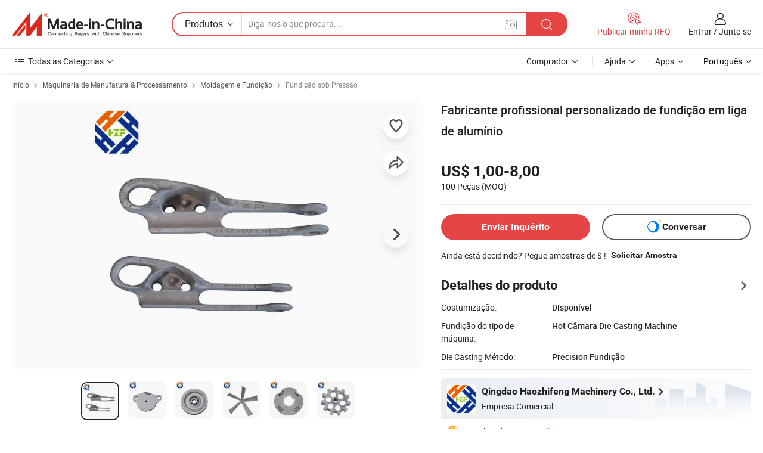

--- FILE ---
content_type: text/html;charset=UTF-8
request_url: https://pt.made-in-china.com/co_qdhaozhifeng/product_Professional-Customized-Manufacturer-Aluminum-Alloy-Die-Casting_ysyiheeihy.html
body_size: 28843
content:
<!DOCTYPE html>
<html lang="pt">
<head>
            <title>Fabricante profissional personalizado de fundição em liga de alumínio - China Fundição em molde, fundição de moldes personalizada</title>
        <meta content="text/html; charset=utf-8" http-equiv="Content-Type"/>
    <meta name="referrer" content="unsafe-url"/>
    <link rel="dns-prefetch" href="//www.micstatic.com">
    <link rel="dns-prefetch" href="//image.made-in-china.com">
    <link rel="dns-prefetch" href="//www.made-in-china.com">
    <link rel="dns-prefetch" href="//pylon.micstatic.com">
    <link rel="dns-prefetch" href="//expo.made-in-china.com">
    <link rel="dns-prefetch" href="//world.made-in-china.com">
    <link rel="dns-prefetch" href="//pic.made-in-china.com">
    <link rel="dns-prefetch" href="//fa.made-in-china.com">
                            <link rel="alternate" hreflang="en" href="https://qdhaozhifeng.en.made-in-china.com/product/gJLRKeqcgYUS/China-Professional-Customized-Manufacturer-Aluminum-Alloy-Die-Casting.html" />
                                                        <link rel="alternate" hreflang="es" href="https://es.made-in-china.com/co_qdhaozhifeng/product_Professional-Customized-Manufacturer-Aluminum-Alloy-Die-Casting_ysyiheeihy.html" />
                                            <link rel="alternate" hreflang="pt" href="https://pt.made-in-china.com/co_qdhaozhifeng/product_Professional-Customized-Manufacturer-Aluminum-Alloy-Die-Casting_ysyiheeihy.html" />
                                            <link rel="alternate" hreflang="fr" href="https://fr.made-in-china.com/co_qdhaozhifeng/product_Professional-Customized-Manufacturer-Aluminum-Alloy-Die-Casting_ysyiheeihy.html" />
                                            <link rel="alternate" hreflang="ru" href="https://ru.made-in-china.com/co_qdhaozhifeng/product_Professional-Customized-Manufacturer-Aluminum-Alloy-Die-Casting_ysyiheeihy.html" />
                                            <link rel="alternate" hreflang="it" href="https://it.made-in-china.com/co_qdhaozhifeng/product_Professional-Customized-Manufacturer-Aluminum-Alloy-Die-Casting_ysyiheeihy.html" />
                                            <link rel="alternate" hreflang="de" href="https://de.made-in-china.com/co_qdhaozhifeng/product_Professional-Customized-Manufacturer-Aluminum-Alloy-Die-Casting_ysyiheeihy.html" />
                                            <link rel="alternate" hreflang="nl" href="https://nl.made-in-china.com/co_qdhaozhifeng/product_Professional-Customized-Manufacturer-Aluminum-Alloy-Die-Casting_ysyiheeihy.html" />
                                            <link rel="alternate" hreflang="ar" href="https://sa.made-in-china.com/co_qdhaozhifeng/product_Professional-Customized-Manufacturer-Aluminum-Alloy-Die-Casting_ysyiheeihy.html" />
                                            <link rel="alternate" hreflang="ko" href="https://kr.made-in-china.com/co_qdhaozhifeng/product_Professional-Customized-Manufacturer-Aluminum-Alloy-Die-Casting_ysyiheeihy.html" />
                                            <link rel="alternate" hreflang="ja" href="https://jp.made-in-china.com/co_qdhaozhifeng/product_Professional-Customized-Manufacturer-Aluminum-Alloy-Die-Casting_ysyiheeihy.html" />
                                            <link rel="alternate" hreflang="hi" href="https://hi.made-in-china.com/co_qdhaozhifeng/product_Professional-Customized-Manufacturer-Aluminum-Alloy-Die-Casting_ysyiheeihy.html" />
                                            <link rel="alternate" hreflang="th" href="https://th.made-in-china.com/co_qdhaozhifeng/product_Professional-Customized-Manufacturer-Aluminum-Alloy-Die-Casting_ysyiheeihy.html" />
                                            <link rel="alternate" hreflang="tr" href="https://tr.made-in-china.com/co_qdhaozhifeng/product_Professional-Customized-Manufacturer-Aluminum-Alloy-Die-Casting_ysyiheeihy.html" />
                                            <link rel="alternate" hreflang="vi" href="https://vi.made-in-china.com/co_qdhaozhifeng/product_Professional-Customized-Manufacturer-Aluminum-Alloy-Die-Casting_ysyiheeihy.html" />
                                            <link rel="alternate" hreflang="id" href="https://id.made-in-china.com/co_qdhaozhifeng/product_Professional-Customized-Manufacturer-Aluminum-Alloy-Die-Casting_ysyiheeihy.html" />
                                    <link rel="alternate" hreflang="x-default" href="https://qdhaozhifeng.en.made-in-china.com/product/gJLRKeqcgYUS/China-Professional-Customized-Manufacturer-Aluminum-Alloy-Die-Casting.html" />
    <meta name="viewport" content="initial-scale=1.0,user-scalable=no,maximum-scale=1,width=device-width">
    <meta name="format-detection" content="telephone=no">
            <meta name="Keywords" content="Fabricante profissional personalizado de fundição em liga de alumínio,Fundição em molde, fundição de moldes personalizada"/>
            <meta name="Description"
              content="Fabricante profissional personalizado de fundição em liga de alumínio,Encontre detalhes sobre Fundição em molde, fundição de moldes personalizada a partir de Fabricante profissional personalizado de fundição em liga de alumínio - Qingdao Haozhifeng Machinery Co., Ltd."/>
            <meta http-equiv="X-UA-Compatible" content="IE=Edge, chrome=1"/>
    <meta name="renderer" content="webkit"/>
             <meta property="og:title" content="[Hot Item] Fabricante profissional personalizado de fundição em liga de alumínio"/>
<meta property="og:type" content="product"/>
<meta property="og:url" content="https://pt.made-in-china.com/co_qdhaozhifeng/product_Professional-Customized-Manufacturer-Aluminum-Alloy-Die-Casting_ysyiheeihy.html"/>
<meta property="og:image" content="https://image.made-in-china.com/2f0j00ZuvbCFzskPpS/Professional-Customized-Manufacturer-Aluminum-Alloy-Die-Casting.jpg"/>
<meta property="og:site_name" content="Made-in-China.com"/>
<meta property="fb:admins" content="292039974180201"/>
<meta property="fb:page_id" content="10150525576765348"/>
<meta property="fb:app_id" content="205885989426763"/>
<meta property="og:description" content="Fundição do tipo de máquina: Hot Câmara Die Casting Machine Die Casting Método: Precision Fundição Aplicação: Hardware Usinagem: Centro de Usinagem Material: Liga de Alumínio Preparação da superfície: personalizado"/>
<meta property="product:price:amount" content="1.0" />
<meta property="product:price:currency" content="USD" />
<meta property="og:availability" content="instock" />
<link rel="canonical" href="https://pt.made-in-china.com/co_qdhaozhifeng/product_Professional-Customized-Manufacturer-Aluminum-Alloy-Die-Casting_ysyiheeihy.html" />
            <link rel="amphtml" href="https://pt.made-in-china.com/amp/co_qdhaozhifeng/product_Professional-Customized-Manufacturer-Aluminum-Alloy-Die-Casting_ysyiheeihy.html">
        <link rel="stylesheet" type="text/css" href="https://www.micstatic.com/landing/www/product/detail_v2/css/product-detail_c222312a.css" media="all"/>
            <link rel="stylesheet" type="text/css" href="https://www.micstatic.com/landing/www/product/detail_v2/css/product-details-mlan_9095978c.css" media="all"/>
                    <style>
            body .sr-com-place .com-place-two.sr-comInfo-sign .sign-item .tip-gold{
                top: -84px;
            }
        </style>
                <style>
            body .sr-com-place .com-place-two.sr-comInfo-sign .sign-item .tip-gold.tip-audit{
                top: -61px;
            }
        </style>
        <!-- Polyfill Code Begin --><script chaset="utf-8" type="text/javascript" src="https://www.micstatic.com/polyfill/polyfill-simplify_eb12d58d.js"></script><!-- Polyfill Code End --></head>
<body class="theme-01 J-ATF" style="overflow-y: scroll;" probe-clarity="false" >
    <div style="position:absolute;top:0;left:0;width:1px;height:1px;overflow:hidden">
                                            <img src="//stat.made-in-china.com/event/rec.gif?type=10&data=%7B%22pdid%22%3A%222023677362%22%2C%22list%22%3A%5B%7B%22t%22%3A1%2C%22f%22%3A0%2C%22id%22%3A%22718191692%22%7D%2C%7B%22t%22%3A1%2C%22f%22%3A0%2C%22id%22%3A%22711375842%22%7D%2C%7B%22t%22%3A1%2C%22f%22%3A0%2C%22id%22%3A%22704352222%22%7D%2C%7B%22t%22%3A1%2C%22f%22%3A0%2C%22id%22%3A%22704215202%22%7D%5D%7D&st=7034" alt=""/>
            </div>
    <input type="hidden" id="lan" name="lan" value="pt">
    <input type="hidden" name="pg_abp" id="pg_abp" value="a">
    <input type="hidden" name="isGoogleSeoBuyer" id="isGoogleSeoBuyer" value="false">
    <input type="hidden" name="verifiedTranslate" id="verifiedTranslate" value="Certificado Verificado">
    <input type="hidden" class="J-data-pid" value="2023677362">
            <input type="hidden" class="J-data-layout" value="2">
    <input type="hidden" value="prodDetail">
    <input type="hidden" id="loginUserName" value="qdhaozhifeng"/>
    <input type="hidden" id="comReviewSourceId" name="comReviewSourceId" value="obinMeDObAHJ"/>
    <input type="hidden" name="user_behavior_trace_id" id="user_behavior_trace_id" value="1jcov9r7h6eew"/>
    <input type="hidden" name="receptionABTestSwitch" id="receptionABTestSwitch" value="true"/>
    <input type="hidden" name="alertReceptionCardWaitingTime" id="alertReceptionCardWaitingTime" value="1"/>
            <div id="header" ></div>
<script>
    function headerMlanInit() {
        const funcName = 'headerMlan';
        const app = new window[funcName]({target: document.getElementById('header'), props: {props: {"pageType":8,"logoTitle":"Fabricantes e Fornecedores","logoUrl":null,"base":{"buyerInfo":{"service":"Serviço","newUserGuide":"Guia de Usuário Novo","auditReport":"Audited Suppliers' Reports","meetSuppliers":"Meet Suppliers","onlineTrading":"Secured Trading Service","buyerCenter":"Central do Comprador","contactUs":"Fale Conosco","search":"Procurar","prodDirectory":"Diretório de Produtos","supplierDiscover":"Supplier Discover","sourcingRequest":"Postar Solicitação de Compra","quickLinks":"Quick Links","myFavorites":"Meus Favoritos","visitHistory":"História de Visita","buyer":"Comprador","blog":"Informações de Negócios"},"supplierInfo":{"supplier":"Fornecedor","joinAdvance":"加入高级会员","tradeServerMarket":"外贸服务市场","memberHome":"外贸e家","cloudExpo":"Smart Expo云展会","onlineTrade":"交易服务","internationalLogis":"国际物流","northAmericaBrandSailing":"北美全渠道出海","micDomesticTradeStation":"中国制造网内贸站"},"helpInfo":{"whyMic":"Why Made-in-China.com","auditSupplierWay":"Como auditamos fornecedores","securePaymentWay":"Como garantimos o pagamento","submitComplaint":"Enviar uma reclamação","contactUs":"Fale Conosco","faq":"FAQ","help":"Ajuda"},"appsInfo":{"downloadApp":"Baixar Aplicativo!","forBuyer":"Para o Comprador","forSupplier":"Para Fornecedor","exploreApp":"Explore os descontos exclusivos do aplicativo","apps":"Apps"},"languages":[{"lanCode":0,"simpleName":"en","name":"English","value":"https://qdhaozhifeng.en.made-in-china.com/product/gJLRKeqcgYUS/China-Professional-Customized-Manufacturer-Aluminum-Alloy-Die-Casting.html","htmlLang":"en"},{"lanCode":5,"simpleName":"es","name":"Español","value":"https://es.made-in-china.com/co_qdhaozhifeng/product_Professional-Customized-Manufacturer-Aluminum-Alloy-Die-Casting_ysyiheeihy.html","htmlLang":"es"},{"lanCode":4,"simpleName":"pt","name":"Português","value":"https://pt.made-in-china.com/co_qdhaozhifeng/product_Professional-Customized-Manufacturer-Aluminum-Alloy-Die-Casting_ysyiheeihy.html","htmlLang":"pt"},{"lanCode":2,"simpleName":"fr","name":"Français","value":"https://fr.made-in-china.com/co_qdhaozhifeng/product_Professional-Customized-Manufacturer-Aluminum-Alloy-Die-Casting_ysyiheeihy.html","htmlLang":"fr"},{"lanCode":3,"simpleName":"ru","name":"Русский язык","value":"https://ru.made-in-china.com/co_qdhaozhifeng/product_Professional-Customized-Manufacturer-Aluminum-Alloy-Die-Casting_ysyiheeihy.html","htmlLang":"ru"},{"lanCode":8,"simpleName":"it","name":"Italiano","value":"https://it.made-in-china.com/co_qdhaozhifeng/product_Professional-Customized-Manufacturer-Aluminum-Alloy-Die-Casting_ysyiheeihy.html","htmlLang":"it"},{"lanCode":6,"simpleName":"de","name":"Deutsch","value":"https://de.made-in-china.com/co_qdhaozhifeng/product_Professional-Customized-Manufacturer-Aluminum-Alloy-Die-Casting_ysyiheeihy.html","htmlLang":"de"},{"lanCode":7,"simpleName":"nl","name":"Nederlands","value":"https://nl.made-in-china.com/co_qdhaozhifeng/product_Professional-Customized-Manufacturer-Aluminum-Alloy-Die-Casting_ysyiheeihy.html","htmlLang":"nl"},{"lanCode":9,"simpleName":"sa","name":"العربية","value":"https://sa.made-in-china.com/co_qdhaozhifeng/product_Professional-Customized-Manufacturer-Aluminum-Alloy-Die-Casting_ysyiheeihy.html","htmlLang":"ar"},{"lanCode":11,"simpleName":"kr","name":"한국어","value":"https://kr.made-in-china.com/co_qdhaozhifeng/product_Professional-Customized-Manufacturer-Aluminum-Alloy-Die-Casting_ysyiheeihy.html","htmlLang":"ko"},{"lanCode":10,"simpleName":"jp","name":"日本語","value":"https://jp.made-in-china.com/co_qdhaozhifeng/product_Professional-Customized-Manufacturer-Aluminum-Alloy-Die-Casting_ysyiheeihy.html","htmlLang":"ja"},{"lanCode":12,"simpleName":"hi","name":"हिन्दी","value":"https://hi.made-in-china.com/co_qdhaozhifeng/product_Professional-Customized-Manufacturer-Aluminum-Alloy-Die-Casting_ysyiheeihy.html","htmlLang":"hi"},{"lanCode":13,"simpleName":"th","name":"ภาษาไทย","value":"https://th.made-in-china.com/co_qdhaozhifeng/product_Professional-Customized-Manufacturer-Aluminum-Alloy-Die-Casting_ysyiheeihy.html","htmlLang":"th"},{"lanCode":14,"simpleName":"tr","name":"Türkçe","value":"https://tr.made-in-china.com/co_qdhaozhifeng/product_Professional-Customized-Manufacturer-Aluminum-Alloy-Die-Casting_ysyiheeihy.html","htmlLang":"tr"},{"lanCode":15,"simpleName":"vi","name":"Tiếng Việt","value":"https://vi.made-in-china.com/co_qdhaozhifeng/product_Professional-Customized-Manufacturer-Aluminum-Alloy-Die-Casting_ysyiheeihy.html","htmlLang":"vi"},{"lanCode":16,"simpleName":"id","name":"Bahasa Indonesia","value":"https://id.made-in-china.com/co_qdhaozhifeng/product_Professional-Customized-Manufacturer-Aluminum-Alloy-Die-Casting_ysyiheeihy.html","htmlLang":"id"}],"showMlan":true,"showRules":false,"rules":"Rules","language":"pt","menu":"Cardápio","subTitle":null,"subTitleLink":null,"stickyInfo":null},"categoryRegion":{"categories":"Todas as Categorias","categoryList":[{"name":"Agricultura & Alimento","value":"https://pt.made-in-china.com/category1_Agriculture-Food/Agriculture-Food_usssssssss.html","catCode":"1000000000"},{"name":"Roupa e Acessórios","value":"https://pt.made-in-china.com/category1_Apparel-Accessories/Apparel-Accessories_uussssssss.html","catCode":"1100000000"},{"name":"Artes & Artesanatos","value":"https://pt.made-in-china.com/category1_Arts-Crafts/Arts-Crafts_uyssssssss.html","catCode":"1200000000"},{"name":"Peças e Acessórios de Motos & Automóveis","value":"https://pt.made-in-china.com/category1_Auto-Motorcycle-Parts-Accessories/Auto-Motorcycle-Parts-Accessories_yossssssss.html","catCode":"2900000000"},{"name":"Malas, Bolsas & Caixas","value":"https://pt.made-in-china.com/category1_Bags-Cases-Boxes/Bags-Cases-Boxes_yhssssssss.html","catCode":"2600000000"},{"name":"Químicas","value":"https://pt.made-in-china.com/category1_Chemicals/Chemicals_uissssssss.html","catCode":"1300000000"},{"name":"Produtos de Computador","value":"https://pt.made-in-china.com/category1_Computer-Products/Computer-Products_iissssssss.html","catCode":"3300000000"},{"name":"Construção & Decoração","value":"https://pt.made-in-china.com/category1_Construction-Decoration/Construction-Decoration_ugssssssss.html","catCode":"1500000000"},{"name":"Aparelhos Eletrônicos de Consumo","value":"https://pt.made-in-china.com/category1_Consumer-Electronics/Consumer-Electronics_unssssssss.html","catCode":"1400000000"},{"name":"Elétrico & Eletrônico","value":"https://pt.made-in-china.com/category1_Electrical-Electronics/Electrical-Electronics_uhssssssss.html","catCode":"1600000000"},{"name":"Móveis","value":"https://pt.made-in-china.com/category1_Furniture/Furniture_yessssssss.html","catCode":"2700000000"},{"name":"Saúde & Medicina","value":"https://pt.made-in-china.com/category1_Health-Medicine/Health-Medicine_uessssssss.html","catCode":"1700000000"},{"name":"Equipamentos Industriais & Componentes","value":"https://pt.made-in-china.com/category1_Industrial-Equipment-Components/Industrial-Equipment-Components_inssssssss.html","catCode":"3400000000"},{"name":"Instrumentos & Medidores","value":"https://pt.made-in-china.com/category1_Instruments-Meters/Instruments-Meters_igssssssss.html","catCode":"3500000000"},{"name":"Indústria Leve & Uso Diário","value":"https://pt.made-in-china.com/category1_Light-Industry-Daily-Use/Light-Industry-Daily-Use_urssssssss.html","catCode":"1800000000"},{"name":"Iluminação","value":"https://pt.made-in-china.com/category1_Lights-Lighting/Lights-Lighting_isssssssss.html","catCode":"3000000000"},{"name":"Maquinaria de Manufatura & Processamento","value":"https://pt.made-in-china.com/category1_Manufacturing-Processing-Machinery/Manufacturing-Processing-Machinery_uossssssss.html","catCode":"1900000000"},{"name":"Metalúrgica, Mineral  Energia","value":"https://pt.made-in-china.com/category1_Metallurgy-Mineral-Energy/Metallurgy-Mineral-Energy_ysssssssss.html","catCode":"2000000000"},{"name":"Artigos de Escritório","value":"https://pt.made-in-china.com/category1_Office-Supplies/Office-Supplies_yrssssssss.html","catCode":"2800000000"},{"name":"Embalagem & Impressão","value":"https://pt.made-in-china.com/category1_Packaging-Printing/Packaging-Printing_ihssssssss.html","catCode":"3600000000"},{"name":"Segurança & Proteção","value":"https://pt.made-in-china.com/category1_Security-Protection/Security-Protection_ygssssssss.html","catCode":"2500000000"},{"name":"Serviço","value":"https://pt.made-in-china.com/category1_Service/Service_ynssssssss.html","catCode":"2400000000"},{"name":"Artigos de Esporte & Recreação","value":"https://pt.made-in-china.com/category1_Sporting-Goods-Recreation/Sporting-Goods-Recreation_iussssssss.html","catCode":"3100000000"},{"name":"Têxtil","value":"https://pt.made-in-china.com/category1_Textile/Textile_yussssssss.html","catCode":"2100000000"},{"name":"Ferramentas & Ferragem","value":"https://pt.made-in-china.com/category1_Tools-Hardware/Tools-Hardware_iyssssssss.html","catCode":"3200000000"},{"name":"Brinquedos","value":"https://pt.made-in-china.com/category1_Toys/Toys_yyssssssss.html","catCode":"2200000000"},{"name":"Transporte","value":"https://pt.made-in-china.com/category1_Transportation/Transportation_yissssssss.html","catCode":"2300000000"}],"more":"Mais"},"searchRegion":{"show":true,"lookingFor":"Diga-nos o que procura...","homeUrl":"//pt.made-in-china.com","products":"Produtos","suppliers":"Fornecedores","auditedFactory":null,"uploadImage":"Enviar Imagem","max20MbPerImage":"Máximo de 20 MB por imagem","yourRecentKeywords":"Suas Palavras-chave Recentes","clearHistory":"Limpar histórico","popularSearches":"pesquisas relacionadas","relatedSearches":"Mais","more":null,"maxSizeErrorMsg":"O carregamento falhou. O tamanho máximo da imagem é de 20 MB.","noNetworkErrorMsg":"Nenhuma conexão de rede. Por favor, verifique suas configurações de Internete e tente novamente.","uploadFailedErrorMsg":"Falha no upload. Formato de imagem incorreto. Formatos suportados: JPG, PNG, BMP.","relatedList":null,"relatedTitle":null,"relatedTitleLink":null,"formParams":null,"mlanFormParams":{"keyword":null,"inputkeyword":null,"type":null,"currentTab":null,"currentPage":null,"currentCat":null,"currentRegion":null,"currentProp":null,"submitPageUrl":null,"parentCat":null,"otherSearch":null,"currentAllCatalogCodes":null,"sgsMembership":null,"memberLevel":null,"topOrder":null,"size":null,"more":"mais","less":"less","staticUrl50":null,"staticUrl10":null,"staticUrl30":null,"condition":"0","conditionParamsList":[{"condition":"0","conditionName":null,"action":"/productSearch?keyword=#word#","searchUrl":null,"inputPlaceholder":null},{"condition":"1","conditionName":null,"action":"/companySearch?keyword=#word#","searchUrl":null,"inputPlaceholder":null}]},"enterKeywordTips":"Insira pelo menos uma palavra-chave para sua pesquisa.","openMultiSearch":false},"frequentRegion":{"rfq":{"rfq":"Publicar minha RFQ","searchRfq":"Search RFQs","acquireRfqHover":"Diga-nos o que você precisa e experimente a maneira mais fácil de obter cotações !","searchRfqHover":"Discover quality RFQs and connect with big-budget buyers"},"account":{"account":"Conta","signIn":"Entrar","join":"Junte-se","newUser":"Novo Usuário","joinFree":"Junte-se","or":"Ou","socialLogin":"Ao clicar em Entrar, Cadastre-se Gratuitamente ou Continuar com Facebook, Linkedin, Twitter, Google, %s, eu concordo com os %sUser Agreement%s e as %sPrivacy Policy%s","message":"Mensagens","quotes":"Citações","orders":"Pedidos","favorites":"Favoritos","visitHistory":"História de Visita","postSourcingRequest":"Postar Solicitação de Compra","hi":"Olá","signOut":"Sair","manageProduct":"Gerir Produtos","editShowroom":"Editar showroom","username":"","userType":null,"foreignIP":true,"currentYear":2025,"userAgreement":"Acordo do Usuário","privacyPolicy":"Política de Privacidade"},"message":{"message":"Mensagens","signIn":"Entrar","join":"Junte-se","newUser":"Novo Usuário","joinFree":"Junte-se","viewNewMsg":"Sign in to view the new messages","inquiry":"Inquéritos","rfq":"RFQs","awaitingPayment":"Awaiting payments","chat":"Conversar","awaitingQuotation":"Aguardando Cotações"},"cart":{"cart":"Cesta de consulta"}},"busiRegion":null,"previewRegion":null}}});
		const hoc=o=>(o.__proto__.$get=function(o){return this.$$.ctx[this.$$.props[o]]},o.__proto__.$getKeys=function(){return Object.keys(this.$$.props)},o.__proto__.$getProps=function(){return this.$get("props")},o.__proto__.$setProps=function(o){var t=this.$getKeys(),s={},p=this;t.forEach(function(o){s[o]=p.$get(o)}),s.props=Object.assign({},s.props,o),this.$set(s)},o.__proto__.$help=function(){console.log("\n            $set(props): void             | 设置props的值\n            $get(key: string): any        | 获取props指定key的值\n            $getKeys(): string[]          | 获取props所有key\n            $getProps(): any              | 获取props里key为props的值（适用nail）\n            $setProps(params: any): void  | 设置props里key为props的值（适用nail）\n            $on(ev, callback): func       | 添加事件监听，返回移除事件监听的函数\n            $destroy(): void              | 销毁组件并触发onDestroy事件\n        ")},o);
        window[`${funcName}Api`] = hoc(app);
    };
</script><script type="text/javascript" crossorigin="anonymous" onload="headerMlanInit()" src="https://www.micstatic.com/nail/pc/header-mlan_d82e6674.js"></script>        <div class="sr-container J-layout ">
        <script type="text/x-data" class="J-mlan-stat-data">{"t":"mLanCou","f":"prodDetail","vId":null}</script>
                <div>
            <input type="hidden" id="J-detail-isProduct"/>
            <input type="hidden" id="loginUserName" value="qdhaozhifeng"/>
            <input type="hidden" id="curLanCode" value="4"/>
            <input type="hidden" id="sensor_pg_v" value="pid:gJLRKeqcgYUS,cid:obinMeDObAHJ,tp:104,stp:10403,plate:normal,sst:paid,is_trade:0,is_sample:1,is_rushorder:0,is_verified:2,abt:null,abp:a"/>
            <input type="hidden" id="productId" value="gJLRKeqcgYUS"/>
            <input type="hidden" id="loginCountry" value="United_States"/>
            <input type="hidden" id="isUser" value="false"/>
            <input type="hidden" id="userEmailAddress" value=""/>
                            <input type="hidden" id="J-SlideNav-Survey" isLogin="true" isBuyer="true" comId="en" linkData="http://survey.made-in-china.com/index.php?sid=88194&lang=">
                        <script class="J-mlan-config" type="text/data-lang" data-lang="pt">
                {
                    "more": "Ver Tudo",
                    "less": "Ver Menos",
                    "pmore": "Mais",
                    "pless": "Menos",
                    "verifiedTranslate": "Certificado Verificado",
                    "emailRequired": "Por favor, digite o seu endereço de email.",
                    "email": "Por favor, digite o seu endereço de e-mail válido.",
                    "contentRequired": "Por favor, indique o conteúdo desta mensagem de negócios.",
                    "maxLength": "O conteúdo da sua consulta deve ter entre 20 e 4.000 caracteres.",
                    "quiryDialogTitle": "Digite o seu contato para construir a confiança com fornecedor (es)",
                    "videoTitle": "Assistir a Vídeos Relacionados",
                    "alsoViewTitle": "As pessoas que viram este produto também tinham visto",
                    "latestPriceTitle": "Insira seus requisitos detalhados para receber um orçamento preciso",
                    "Enter your email address":"Por favor, digite seu endereço de e-mail.",
                    "ratingReviews": "Avaliações e Revisões",
                    "selectOptions": ["Críticas de topo", "Mais recentes"],
                    "frequencyError": "Sua operação é muito frequente. Tente novamente mais tarde.",
                    "overallReviews": {
                        "title": "Revisões globais",
                        "reviews": "Comentários",
                        "star": "Estrela"
                    },
                    "customerSatisfaction": {
                        "title": "Satisfação do cliente",
                        "response": "Resposta",
                        "service": "Serviço",
                        "quality": "Qualidade",
                        "delivery": "Entrega"
                    },
                    "reviewDetails": {
                        "title": "Verificar Detalhes",
                        "verifiedPurchase": "Compra verificada",
                        "showPlace": {
                            "publicShow": "Public show",
                            "publicShowInProtection": "Public show (Protection period)",
                            "onlyInVo": "Only show in VO"
                        },
                        "modified": "Modificado"
                    },
                    "pager": {
                        "goTo": "Vá Para",
                        "page": "Página",
                        "next": "Próximo",
                        "prev": "Anterior",
                        "confirm": "confirme"
                    },
                    "loadingTip": "Carregando",
                    "foldingReviews": "Dobragem Commentaires Pliants",
                    "noInfoTemporarily": "Nenhuma informação temporariamente.",
                    "strengthLabel": "Etiqueta de resistência verificada",
                    "Negotiable":"Negociável",
                    "Free Shipping to {{country}} by {{carrier}}":"Frete grátis para {{country}} por {{carrier}}",
                    "Estimated delivery time $ Days":"Tempo estimado de entrega $ Dias",
                    "To be negotiated to {{country}} by {{carrier}}":"A negociar para {{country}} por {{carrier}}",
                    "US$ {{freight}} to {{country}} by {{carrier}}":"US$ {{freight}} para {{country}} por {{carrier}}",
                    "Still deciding? Get samples of $ !": "Ainda está decidindo? Pegue amostras de $ !",
                    "Shipping Cost": "Custo de Envio",
                    "Delivery": "Entrega",
                    "{{buyerName}} made an order recently.": "{{buyerName}} fez um pedido recentemente.",
                    "The hot selling product from our verified and experienced supplier.": "O produto mais vendido do nosso fornecedor verificado e experiente.",
                    "selectSkuSpec": "Selecione variações e quantidade",
                    "productSpecification": "Especificações do produto",
                    "productsTotalAmount": "Quantidade total de produtos",
                    "sendInquiry": "Enviar Inquérito",
                    "minOrderTips": "A quantidade do seu produto é menor que {{minTotalCount}} MOQ.",
                    "buyNow": "Comprar agora",
                    "startOrderRequest": "Iniciar Pedido",
                    "shippingFeeTips": "Não inclui taxas de envio."

                }
            </script>
            <div class="sr-layout-wrap sr-layout-resp">
                <div class="detail-top-bar" >
                                            <div class="sr-QPWords-cont">
                            <ul>
                                                                                                                                    <li class="sr-QPWords-item">
                                        <a href="https://pt.made-in-china.com" target="_blank" rel="nofollow">Início</a>
                                        <i class="ob-icon icon-right"></i>
                                                                                    <a href="https://pt.made-in-china.com/category1_Manufacturing-Processing-Machinery/Manufacturing-Processing-Machinery_uossssssss.html" target="_blank">Maquinaria de Manufatura & Processamento</a>
                                            <i class="ob-icon icon-right"></i>
                                                                                    <a href="https://pt.made-in-china.com/category23_Manufacturing-Processing-Machinery/Casting-Forging_uosgssssss_1.html" target="_blank">Moldagem e Fundição</a>
                                            <i class="ob-icon icon-right"></i>
                                                                                <a href="https://pt.made-in-china.com/category23_Manufacturing-Processing-Machinery/Die-Casting_uosgsyssss_1.html" target="_blank">Fundição sob Pressão</a>
                                                                            </li>
                                                            </ul>
                        </div>
                                    </div>
                            </div>
                        <div class="sr-layout-detail clears">
                <div class="sr-detail-content clears">
                    <div class="sr-layout-block sr-layout-left">
                        <div class="sr-layout-content sr-proMainInfo J-sr-proMainInfo">
                            <div class="sr-proMainInfo-baseInfo" faw-module="main_function" faw-exposure>
        <div class="sr-proMainInfo-baseInfo-name">
            <h1 class="sr-proMainInfo-baseInfoH1 J-baseInfo-name" data-prod-tag="">
                <span class="J-meiAward"></span> <span>Fabricante profissional personalizado de fundição em liga de alumínio</span>
            </h1>
            <div class="tag-wrapper">
                <div class="J-deal-tag"></div>
            </div>
                    </div>
            <div class="sr-proMainInfo-baseInfo-property">
            <div class="baseInfo-price-related">
                <div class="J-activity-banner attr-line"></div>
                <input type="hidden" id="inquiry4PriceHref" name="inquiry4PriceHref" value="//www.made-in-china.com/sendInquiry/prod_gJLRKeqcgYUS_obinMeDObAHJ_0.html?plant=pt&from=shrom&type=cs&style=3&page=p_detail">
                <div class="swiper-proMainInfo-baseInfo-propertyGetPrice-container">
                    <input type="hidden" value="{'Porto':'Qingdao, China','Condições de Pagamento':'L/C, T/T, D/P, Western Union, Paypal, Money Gram'}" id="priceProp">
                                                                                                        <div class="sr-proMainInfo-baseInfo-propertyPrice">
                                                    <div class="only-one-priceNum">
                                <table>
                                    <tbody>
                                    <tr style="display: inline-flex;align-items: baseline; flex-wrap: wrap;flex-direction: column;" class="only-one-priceNum-tr">
                                        <td style="padding: 0 !important;">
                                        <span class="only-one-priceNum-td-left">US$ 1,00-8,00 </span>
                                        </td>
                                        <td style="padding: 0" class="sa-only-property-price only-one-priceNum-price">
                                            <span style="color: #222">100 Peças</span>
                                            <span style="color: #222">
                                            (MOQ)
                                        </span>
                                        </td>
                                    </tr>
                                    </tbody>
                                </table>
                            </div>
                    </div>
                </div>
                <div class="coupon-and-getlastprice">
                                            <div class="empty-glp-box"></div>
                                    </div>
            </div>
            <input type="hidden" id="login" value="false">
                        <div class="sr-proMainInfo-baseInfo-propertyAttr">
                <div>
        <input type="hidden" id="hasProdSpecs" value="false">
</div>
                                <div>
    <input type="hidden" id="supportRushOrder" value="false">
<div class="sr-layout-block contact-block J-contact-fix two-button">
    <div class="button-block contact-btn">
        <a fun-inquiry-product class="btns button-link-contact J-prod-btn-contact" target="_blank" href="https://www.made-in-china.com/sendInquiry/prod_gJLRKeqcgYUS_obinMeDObAHJ.html?plant=pt&from=shrom&type=cs&style=3&page=p_detail" rel="nofollow" ads-data="st:24,pdid:gJLRKeqcgYUS,pcid:obinMeDObAHJ"> Enviar Inquérito
        </a>
    </div>
    <div class="sr-side-contSupplier-chat button-block J-sr-side-contSupplier-chat">
        <b text='[{"offline": {"text":"Conversar","title":"O fornecedor está offline agora, por favor, deixe sua mensagem."}, "online": {"text":"Conversar","title":"Converse com o fornecedor online agora!"}}]' class="tm3_chat_status" lan="pt" tmlan="pt" dataId="obinMeDObAHJ_gJLRKeqcgYUS_1" inquiry="https://www.made-in-china.com/sendInquiry/prod_gJLRKeqcgYUS_obinMeDObAHJ.html?plant=pt&from=shrom&type=cs&style=3&page=p_detail" processor="chat" cid="obinMeDObAHJ"></b>
        <span rel="nofollow" ads-data="st:13" class="tm-placeholder" title="Converse com o fornecedor online agora!" role="button" tabindex="0" aria-label="tm">
                            Conversar </span>
    </div>
</div>
    </div>
                                                            <table>
                            <tbody>
                            <tr>
                                <td>
                                    <div class="sample-order-info">
                                        <div class="info-text">
                                            <span class="J-sample-order">Ainda está decidindo? Pegue amostras de $ !</span>
                                            <span class="sample-price J-sample-price" style="display: none">US$ 5/Peça</span>
                                        </div>
                                                                                    <a class="" ads-data="st:19" target="_blank" href="//www.made-in-china.com/requestSample/prod_gJLRKeqcgYUS_obinMeDObAHJ.html" rel="nofollow">Solicitar Amostra</a>
                                                                            </div>
                                </td>
                            </tr>
                            </tbody>
                        </table>
                                    <div class="attr-line"></div>
                    <div class="product-details-title pointer J-prod-detail">
                        <span>Detalhes do produto</span>
                        <span><i class="ob-icon icon-right"></i></span>
                    </div>
                    <table>
                        <tbody>
                                                        <tr>
                                <th width="166" class="th-label">Costumização:</th>
                                <td>Disponível</td>
                            </tr>
                                                        <tr>
                                <th width="166" class="th-label">Fundição do tipo de máquina:</th>
                                <td>Hot Câmara Die Casting Machine</td>
                            </tr>
                                                        <tr>
                                <th width="166" class="th-label">Die Casting Método:</th>
                                <td>Precision Fundição</td>
                            </tr>
                        </tbody>
                    </table>
                                    <div class="attr-line"></div>
                <div class="sr-layout-block sr-com-place sr-com-place-top">
                                                                     <div faw-module="verified_company_homepage" faw-exposure>
    <input type="hidden" id="J-linkInfo" value="https://pt.made-in-china.com/co_qdhaozhifeng/">
    <div class="sr-linkTo-comInfo J-linkTo-comInfo" ads-data>
        <div class="sr-com com-place-one">
                            <div class="sr-com-logo" ads-data="st:185">
                    <img src="//www.micstatic.com/landing/www/product/img/transparent.png" data-original="//image.made-in-china.com/206f0j00eQatrZIPDTpE/Qingdao-Haozhifeng-Machinery-Co-Ltd-.jpg" />
                </div>
                        <div class="sr-com-info">
                <div class="sr-comInfo-title ">
                    <div class="title-txt">
                        <a href="https://pt.made-in-china.com/co_qdhaozhifeng/" target="_blank" ads-data="st:3" title="Qingdao Haozhifeng Machinery Co., Ltd."><span class="text-ellipsis">Qingdao Haozhifeng Machinery Co., Ltd.</span> <i class="ob-icon icon-right"></i></a>
                    </div>
                </div>
                <div class="info-item-out">
                                                                                                                                                                                                <span class="info-item info-businessType" title="Empresa Comercial" ads-data="st: 237;">
                                        Empresa Comercial
                                    </span>
                </div>
            </div>
            <div class="operate-wrapper">
                            </div>
        </div>
        <div class="rating-box">
            <div class='add_factory-icon'>
                                    </div>
            <div class="J-review-box" style="display: none">
                                    <div class="review-label">What's your impression of this company?</div>
                                <div class="score-item review-btn" ads-data="st:114">
                    <i class="ob-icon icon-fill-text"></i>
                    <span>review now</span>
                </div>
            </div>
        </div>
                <div class="sr-comInfo-sign com-place-two">
                                        <div class="sign-item" ads-data="st:186">
                                            <i class="item-icon icon-gold"></i>
                        Membro de Ouro <span class="txt-year">Desde 2015</span>
                                                                <div class="tip arrow-bottom tip-gold">
                        <div class="gold-content">
                            <div class="tip-con">
                                                                    <p class="tip-para">Fornecedores com licênças comerciais verificadas</p>
                                                            </div>
                        </div>
                    </div>
                </div>
                                                        <div class="sign-item as-logo-wrap" ads-data="st:113">
                    <img class="item-icon" src="https://www.micstatic.com/common/img/icon-new/as-short.png" alt="Fornecedor Auditado" />
                    Fornecedor Auditado <div class="tip arrow-bottom tip-gold">
                        <div class="gold-content">
                            <div class="tip-con">
                                <p class="tip-para">Auditado por uma agência de inspeção terceirizada independente</p>
                            </div>
                        </div>
                    </div>
                </div>
                    </div>
            <div class="com-place-three no-margin">
                                                    <div class="detail-col mod-2">
                        <div class="detail-infos">
                                                                                                                                                                                                                                                                                                    <div class="info-item hasicon ">
                                            <div class="info-label" title="Ano de Fundação">
                                                  <i class="ob-icon icon-yes2"></i>Ano de Fundação </div>
                                            <div class="info-fields" title="2014-11-24">
                                                                                                                                                                                                            2014-11-24
                                                                                                                                                </div>
                                        </div>
                                                                                                                                                                                                            <div class="info-item hasicon ">
                                            <div class="info-label" title="Número de Empregados">
                                                  <i class="ob-icon icon-yes2"></i>Número de Empregados </div>
                                            <div class="info-fields" title="6">
                                                                                                                                                                                                            6
                                                                                                                                                </div>
                                        </div>
                                                                                                                                                                                    </div>
                    </div>
                            </div>
    </div>
</div> </div>
            </div>
        </div>
    </div>
<input type="hidden" id="contactNow"
       value="https://www.made-in-china.com/sendInquiry/prod_gJLRKeqcgYUS_obinMeDObAHJ.html?plant=pt&from=shrom&type=cs&style=3&page=p_detail">
<input type="hidden" id="supportOrder" value="false"
       data-url="//membercenter.made-in-china.com/newtrade/order/page/buyer-start-order.html?from=3&prodId=gJLRKeqcgYUS&sample=0">
    <style>
    .catalogForm .form-label{
        width: 190px;
    }
    .catalogForm .form-label em{
        color: #e64545;
        margin-right: 5px;
    }
    .catalogForm .form-fields{
        margin-left: 200px;
    }
</style>
<script type="text/template" id="J-catalog-dialog">
    <div class="alert-new mb20">
        <div class="alert-con alert-warn alert-state" style="width: 100%;">
            <span class="micon-state"><i class="ob-icon icon-caution"></i></span><span class="alert-txt">Please complete the form below, we will email the catalog to you.</span>
        </div>
    </div>
    <form action="" class="obelisk-form J-catalog-form catalogForm">
        <input type="hidden" name="source" value="2"/>
        <div class="form-item">
            <label class="form-label"><em>*</em>Email Address</label>
            <div class="form-fields">
                <input type="text" name="email" maxlength="160" class="input-text span-8" value=""/>
            </div>
        </div>
        <div class="form-item">
            <label class="form-label"><em>*</em>Name</label>
            <div class="form-fields">
                <input type="text" name="name" maxlength="50" class="input-text span-8" value=""/>
            </div>
        </div>
        <div class="form-item">
            <label class="form-label"><em>*</em>Country/Region</label>
            <div class="form-fields">
                <select class="span-8 J-countrySelect" select-css="span-8 select-flags" name="comCountry" value="">
                    {{ if(hotCountries && hotCountries.length>0){ }}
                    <optgroup label="--Please Select--">
                        {{ $.each(hotCountries,function(){ }}
                        <option {{ if(selected === this.countryKey){ }}selected="selected"{{ } }} value="{{-this.countryKey}}" select-countrycode="{{-this.countryCode}}" select-css="select-flag select-flag-{{-this.simpleCountryName.toLowerCase()}}" select-rm-areacode="{{-this.showAreaCodeFram}}">{{-this.coutryName}}</option>
                        {{ }) }}
                    </optgroup>
                    {{ } }}

                    {{ if(allCountries && allCountries.length>0){ }}
                    <optgroup label="--All Countries/Regions (A to Z)--">
                        {{ $.each(allCountries,function(){ }}
                        <option {{ if(selected === this.countryKey){ }}selected="selected"{{ } }} value="{{-this.countryKey}}" select-countrycode="{{-this.countryCode}}" select-css="select-flag select-flag-{{-this.simpleCountryName.toLowerCase()}}" select-rm-areacode="{{-this.showAreaCodeFram}}">{{-this.coutryName}}</option>
                        {{ }) }}
                    </optgroup>
                    {{ } }}
                </select>
            </div>
        </div>
        <div class="form-item J-validator-box hide">
            <label class="form-label"><em>*</em>Verification Code</label>
            <div class="form-fields">
                <span class="J-validator" id="J-validator"></span>
                <div class="feedback-block J-vcode-error" wrapfor="faptcha_response_field"></div>
            </div>
        </div>
    </form>
</script><script type="text/template" id="J-dia-success">
    <div class="dlg-result">
        <div class="state">
            <i class="micon succ">&#xe000;</i>
        </div>
        <div class="msg"><p>You have submitted the request successfully!</p><p>{{-retResult.tipMessage}}</p></div>
    </div>
</script><script type="text/template" id="J-dia-warn">
    <div class="dlg-result">
        <div class="state">
            <i class="micon warning">&#xe003;</i>
        </div>
        <div class="msg"><p>{{-retResult.tipMessage}}</p></div>
    </div>
</script><script type="text/template" id="J-dia-error">
    <div class="dlg-result">
        <div class="state">
            <i class="micon error">&#xe001;</i>
        </div>
        <div class="msg"><p>Sent failed!</p><p>{{-retResult.tipMessage}}</p></div>
    </div>
</script>                             <div class="J-smallImg-wrap">
    <div class="sr-proMainInfo-slide smallImg-wrap J-pic-box-small" faw-module="main_product" faw-exposure>
        <div class="tag-wrapper">
            <div class="J-ranking-tag"></div>
        </div>
        <div class="tip-online J-sample-online-tips" style="display: none">
            <ul class="tip-cont">
                <li>
                    <span class="online-icon online-icon-1"></span>
                    <span>Varredura no Local</span>
                </li>
                <li>
                    <span class="online-icon online-icon-2"></span>
                    <span>Duplicado Digital Preciso</span>
                </li>
                <li>
                    <span class="online-icon online-icon-3"></span>
                    <span>Ângulo Ilimitado</span>
                </li>
            </ul>
        </div>
        <input type="hidden" id="prodId" value=""/>
        <div class="sr-proMainInfo-slide-pic J-pic-list-wrap sr-proSlide">
            <div class="sr-proMainInfo-slide-container swiper-container J-pic-list-container">
                <div class="swiper-wrapper">
                            <div class="sr-proMainInfo-slide-picItem swiper-slide J-pic-large-item J-pic-item" fsrc="//image.made-in-china.com/2f0j00ZuvbCFzskPpS/Professional-Customized-Manufacturer-Aluminum-Alloy-Die-Casting.webp" >
                                <div class="sr-prMainInfo-slide-inner">
                                    <div class="sr-proMainInfo-slide-picInside">
                                                                                <a class="enlargeHref" href="javascript:void(0);" ads-data="st:9" >
                                                                                    <img class="J-picImg-zoom-in" ads-data="st:239" data-index="1" src="//image.made-in-china.com/202f0j00ZuvbCFzskPpS/Professional-Customized-Manufacturer-Aluminum-Alloy-Die-Casting.webp" alt="Fabricante profissional personalizado de fundição em liga de alumínio pictures & photos">
                                                                                </a>
                                                                            </div>
                                                                            <div class="sr-proMainInfo-slide-picLarge J-pic-zoom-in" ads-data="st:239" data-index="1"></div>
                                                                                                                <input type="hidden" class="encodeImgId" value="XRqhbjUvLPpS"/>
                                                                    </div>
                            </div>
                            <div class="sr-proMainInfo-slide-picItem swiper-slide enlarge-hide J-pic-large-item J-pic-item" fsrc="//image.made-in-china.com/2f0j00NuMceQzPhHgj/Professional-Customized-Manufacturer-Aluminum-Alloy-Die-Casting.webp" >
                                <div class="sr-prMainInfo-slide-inner">
                                    <div class="sr-proMainInfo-slide-picInside">
                                                                                <a class="enlargeHref" href="javascript:void(0);" ads-data="st:9" >
                                                                                    <img class="J-picImg-zoom-in" ads-data="st:239" data-index="2" loading="lazy" src="//image.made-in-china.com/202f0j00NuMceQzPhHgj/Professional-Customized-Manufacturer-Aluminum-Alloy-Die-Casting.webp" alt="Fabricante profissional personalizado de fundição em liga de alumínio pictures & photos">
                                                                                </a>
                                                                            </div>
                                                                            <div class="sr-proMainInfo-slide-picLarge J-pic-zoom-in" ads-data="st:239" data-index="2"></div>
                                                                                                                <input type="hidden" class="encodeImgId" value="NRMceQUPHgYB"/>
                                                                    </div>
                            </div>
                            <div class="sr-proMainInfo-slide-picItem swiper-slide enlarge-hide J-pic-large-item J-pic-item" fsrc="//image.made-in-china.com/2f0j00OgBcvpuGhDzj/Professional-Customized-Manufacturer-Aluminum-Alloy-Die-Casting.webp" >
                                <div class="sr-prMainInfo-slide-inner">
                                    <div class="sr-proMainInfo-slide-picInside">
                                                                                <a class="enlargeHref" href="javascript:void(0);" ads-data="st:9" >
                                                                                    <img class="J-picImg-zoom-in" ads-data="st:239" data-index="3" loading="lazy" src="//image.made-in-china.com/202f0j00OgBcvpuGhDzj/Professional-Customized-Manufacturer-Aluminum-Alloy-Die-Casting.webp" alt="Fabricante profissional personalizado de fundição em liga de alumínio pictures & photos">
                                                                                </a>
                                                                            </div>
                                                                            <div class="sr-proMainInfo-slide-picLarge J-pic-zoom-in" ads-data="st:239" data-index="3"></div>
                                                                                                                <input type="hidden" class="encodeImgId" value="jpocbRUAHgYv"/>
                                                                    </div>
                            </div>
                            <div class="sr-proMainInfo-slide-picItem swiper-slide enlarge-hide J-pic-large-item J-pic-item" fsrc="//image.made-in-china.com/2f0j00OrBbCWgInLzZ/Professional-Customized-Manufacturer-Aluminum-Alloy-Die-Casting.webp" >
                                <div class="sr-prMainInfo-slide-inner">
                                    <div class="sr-proMainInfo-slide-picInside">
                                                                                <a class="enlargeHref" href="javascript:void(0);" ads-data="st:9" >
                                                                                    <img class="J-picImg-zoom-in" ads-data="st:239" data-index="4" loading="lazy" src="//image.made-in-china.com/202f0j00OrBbCWgInLzZ/Professional-Customized-Manufacturer-Aluminum-Alloy-Die-Casting.webp" alt="Fabricante profissional personalizado de fundição em liga de alumínio pictures & photos">
                                                                                </a>
                                                                            </div>
                                                                            <div class="sr-proMainInfo-slide-picLarge J-pic-zoom-in" ads-data="st:239" data-index="4"></div>
                                                                                                                <input type="hidden" class="encodeImgId" value="srohbDYuCLUX"/>
                                                                    </div>
                            </div>
                            <div class="sr-proMainInfo-slide-picItem swiper-slide enlarge-hide J-pic-large-item J-pic-item" fsrc="//image.made-in-china.com/2f0j00OpBcCvudMPgK/Professional-Customized-Manufacturer-Aluminum-Alloy-Die-Casting.webp" >
                                <div class="sr-prMainInfo-slide-inner">
                                    <div class="sr-proMainInfo-slide-picInside">
                                                                                <a class="enlargeHref" href="javascript:void(0);" ads-data="st:9" >
                                                                                    <img class="J-picImg-zoom-in" ads-data="st:239" data-index="5" loading="lazy" src="//image.made-in-china.com/202f0j00OpBcCvudMPgK/Professional-Customized-Manufacturer-Aluminum-Alloy-Die-Casting.webp" alt="Fabricante profissional personalizado de fundição em liga de alumínio pictures & photos">
                                                                                </a>
                                                                            </div>
                                                                            <div class="sr-proMainInfo-slide-picLarge J-pic-zoom-in" ads-data="st:239" data-index="5"></div>
                                                                                                                <input type="hidden" class="encodeImgId" value="spocbqRdlPYK"/>
                                                                    </div>
                            </div>
                            <div class="sr-proMainInfo-slide-picItem swiper-slide enlarge-hide J-pic-large-item J-pic-item" fsrc="//image.made-in-china.com/2f0j00FzeqMNgjMLuZ/Professional-Customized-Manufacturer-Aluminum-Alloy-Die-Casting.webp" >
                                <div class="sr-prMainInfo-slide-inner">
                                    <div class="sr-proMainInfo-slide-picInside">
                                                                                <a class="enlargeHref" href="javascript:void(0);" ads-data="st:9" >
                                                                                    <img class="J-picImg-zoom-in" ads-data="st:239" data-index="6" loading="lazy" src="//image.made-in-china.com/202f0j00FzeqMNgjMLuZ/Professional-Customized-Manufacturer-Aluminum-Alloy-Die-Casting.webp" alt="Fabricante profissional personalizado de fundição em liga de alumínio pictures & photos">
                                                                                </a>
                                                                            </div>
                                                                            <div class="sr-proMainInfo-slide-picLarge J-pic-zoom-in" ads-data="st:239" data-index="6"></div>
                                                                                                                <input type="hidden" class="encodeImgId" value="jUeVMNYBlLRX"/>
                                                                    </div>
                            </div>
                                    </div>
                                    <div ads-data="st:240" class="large-pic-slide-left J-largePicSlideLeft" style="display: none;" ><i class="ob-icon icon-left"></i></div>
                    <div ads-data="st:240" class="large-pic-slide-right J-largePicSlideRight" style="display: flex;" ><i class="ob-icon icon-right"></i></div>
                            </div>
        </div>
                    <div class="sr-proMainInfo-slide-page J-pic-dots-wrap">
                                    <div class="sr-proMainInfo-slide-pageMain ">
                        <ul class="sr-proMainInfo-slide-pageUl ">
                                                                                                                                    <li class="J-pic-dot selected">
                                        <div class="sr-proMainInfo-slide-pageInside" ads-data="st:9">
                                            <img src="//www.micstatic.com/landing/www/product/img/transparent.png" data-original="//image.made-in-china.com/3f2j00ZuvbCFzskPpS/Professional-Customized-Manufacturer-Aluminum-Alloy-Die-Casting.webp" alt="Fabricante profissional personalizado de fundição em liga de alumínio" title="Fabricante profissional personalizado de fundição em liga de alumínio">
                                        </div>
                                    </li>
                                                                                                        <li class="J-pic-dot">
                                        <div class="sr-proMainInfo-slide-pageInside" ads-data="st:9">
                                            <img src="//www.micstatic.com/landing/www/product/img/transparent.png" data-original="//image.made-in-china.com/3f2j00NuMceQzPhHgj/Professional-Customized-Manufacturer-Aluminum-Alloy-Die-Casting.webp" alt="Fabricante profissional personalizado de fundição em liga de alumínio" title="Fabricante profissional personalizado de fundição em liga de alumínio">
                                        </div>
                                    </li>
                                                                                                        <li class="J-pic-dot">
                                        <div class="sr-proMainInfo-slide-pageInside" ads-data="st:9">
                                            <img src="//www.micstatic.com/landing/www/product/img/transparent.png" data-original="//image.made-in-china.com/3f2j00OgBcvpuGhDzj/Professional-Customized-Manufacturer-Aluminum-Alloy-Die-Casting.webp" alt="Fabricante profissional personalizado de fundição em liga de alumínio" title="Fabricante profissional personalizado de fundição em liga de alumínio">
                                        </div>
                                    </li>
                                                                                                        <li class="J-pic-dot">
                                        <div class="sr-proMainInfo-slide-pageInside" ads-data="st:9">
                                            <img src="//www.micstatic.com/landing/www/product/img/transparent.png" data-original="//image.made-in-china.com/3f2j00OrBbCWgInLzZ/Professional-Customized-Manufacturer-Aluminum-Alloy-Die-Casting.webp" alt="Fabricante profissional personalizado de fundição em liga de alumínio" title="Fabricante profissional personalizado de fundição em liga de alumínio">
                                        </div>
                                    </li>
                                                                                                        <li class="J-pic-dot">
                                        <div class="sr-proMainInfo-slide-pageInside" ads-data="st:9">
                                            <img src="//www.micstatic.com/landing/www/product/img/transparent.png" data-original="//image.made-in-china.com/3f2j00OpBcCvudMPgK/Professional-Customized-Manufacturer-Aluminum-Alloy-Die-Casting.webp" alt="Fabricante profissional personalizado de fundição em liga de alumínio" title="Fabricante profissional personalizado de fundição em liga de alumínio">
                                        </div>
                                    </li>
                                                                                                        <li class="J-pic-dot">
                                        <div class="sr-proMainInfo-slide-pageInside" ads-data="st:9">
                                            <img src="//www.micstatic.com/landing/www/product/img/transparent.png" data-original="//image.made-in-china.com/3f2j00FzeqMNgjMLuZ/Professional-Customized-Manufacturer-Aluminum-Alloy-Die-Casting.webp" alt="Fabricante profissional personalizado de fundição em liga de alumínio" title="Fabricante profissional personalizado de fundição em liga de alumínio">
                                        </div>
                                    </li>
                                                                                    </ul>
                    </div>
                            </div>
                                    <div class="fav-share-wrap">
                <span class="act-item fav-wrap">
                                        <a fun-favorite rel="nofollow" href="javascript:void(0);" class="J-added-to-product-fav link-with-icon J-add2Fav J-added already-fav-new" cz-username="qdhaozhifeng" cz-sourceid="gJLRKeqcgYUS" cz-sourcetype="prod" style="display:none"><i class="J-fav-icon ob-icon icon-heart-f"></i></a>
                    <a fun-favorite rel="nofollow" href="javascript:void(0);" class="J-add-to-product-fav link-with-icon J-add2Fav" cz-username="qdhaozhifeng" cz-sourceid="gJLRKeqcgYUS" cz-sourcetype="prod" style="display:block" ads-data="st:17,pdid:gJLRKeqcgYUS,pcid:obinMeDObAHJ"><i class="J-fav-icon ob-icon icon-heart"></i><i class="J-fav-icon ob-icon icon-heart-f" style="display: none;"></i></a>
                </span>
                                                                                                        <span class="act-item share-wrap share-wrap-visiable J-share">
                    <span>
                        <i class="ob-icon icon-right-rotation"></i>
                    </span>
                    <div class="sns-wrap" ads-data="st:18">
                        <span class="share-empty-box"></span>
                                                                                                <a rel="nofollow" target="_blank" ads-data="st:18,pdid:gJLRKeqcgYUS,pcid:obinMeDObAHJ" class="sns-icon facebook" href="https://www.facebook.com/sharer.php?app_id=418856551555971&u=https://pt.made-in-china.com/co_qdhaozhifeng/product_Professional-Customized-Manufacturer-Aluminum-Alloy-Die-Casting_ysyiheeihy.html" title="Facebook"></a>
                        <a rel="nofollow" target="_blank" ads-data="st:18,pdid:gJLRKeqcgYUS,pcid:obinMeDObAHJ" class="sns-icon twitter" href="https://twitter.com/intent/tweet?text=Fabricante+profissional+personalizado+de+fundi%C3%A7%C3%A3o+em+liga+de+alum%C3%ADnio%7C+pt.made-in-china.com%3A&url=https://pt.made-in-china.com/co_qdhaozhifeng/product_Professional-Customized-Manufacturer-Aluminum-Alloy-Die-Casting_ysyiheeihy.html" title="X"></a>
                        <a rel="nofollow" target="_blank" ads-data="st:18,pdid:gJLRKeqcgYUS,pcid:obinMeDObAHJ" class="sns-icon pinterest" href=" https://www.pinterest.com/pin/create/button/?url=https://pt.made-in-china.com/co_qdhaozhifeng/product_Professional-Customized-Manufacturer-Aluminum-Alloy-Die-Casting_ysyiheeihy.html&media=//image.made-in-china.com/43f34j00ZuvbCFzskPpS/Professional-Customized-Manufacturer-Aluminum-Alloy-Die-Casting.jpg&description=Fabricante+profissional+personalizado+de+fundi%C3%A7%C3%A3o+em+liga+de+alum%C3%ADnio%7C+pt.made-in-china.com%3A" title="Pinterest"></a>
                        <a rel="nofollow" target="_blank" ads-data="st:18,pdid:gJLRKeqcgYUS,pcid:obinMeDObAHJ" class="sns-icon linkedin" href="https://www.linkedin.com/cws/share?url=https://pt.made-in-china.com/co_qdhaozhifeng/product_Professional-Customized-Manufacturer-Aluminum-Alloy-Die-Casting_ysyiheeihy.html&isFramed=true" title="Linkedin"></a>
                        <div class="mail link-blue fr">
                            <iframe src="about:blank" frameborder="0" id="I-email-this-page" name="I-email-this-page" width="0" height="0" style="width:0;height:0;"></iframe>
                                <a class="micpm" href="https://qdhaozhifeng.en.made-in-china.com/share/gJLRKeqcgYUS/China-Professional-Customized-Manufacturer-Aluminum-Alloy-Die-Casting.html?lanCode=4" rel="nofollow" title="Email" target="I-email-this-page" ads-data="st:18,pdid:gJLRKeqcgYUS,pcid:obinMeDObAHJ"><i class="micon" title="Email this page"></i></a>
                        </div>
                    </div>
                </span>
                                    </div>
                                                    </div>
</div>
<div class="bigImg-wrap J-bigImg-wrap" style="display: none">
    <div class="sr-proMainInfo-slide J-pic-box-big">
        <input type="hidden" id="prodId" value=""/>
        <div class="sr-proMainInfo-slide-pic J-pic-list-wrap sr-proSlide">
            <div class="sr-proMainInfo-slide-container swiper-container J-pic-list-container">
                <div class="swiper-wrapper">
                            <div class="sr-proMainInfo-slide-picItem swiper-slide J-pic-large-item J-pic-item">
                                <div class="sr-prMainInfo-slide-inner">
                                    <div class="sr-proMainInfo-slide-picInside" fsrc="//image.made-in-china.com/2f0j00ZuvbCFzskPpS/Professional-Customized-Manufacturer-Aluminum-Alloy-Die-Casting.webp" >
                                                                                <a class="enlargeHref" href="javascript:void(0);" >
                                                                                    <img loading="lazy" src="//image.made-in-china.com/203f0j00ZuvbCFzskPpS/Professional-Customized-Manufacturer-Aluminum-Alloy-Die-Casting.webp" alt="Fabricante profissional personalizado de fundição em liga de alumínio pictures & photos">
                                                                                </a>
                                                                            </div>
                                                                            <input type="hidden" class="encodeImgId" value="XRqhbjUvLPpS"/>
                                                                    </div>
                            </div>
                            <div class="sr-proMainInfo-slide-picItem swiper-slide enlarge-hide J-pic-large-item J-pic-item">
                                <div class="sr-prMainInfo-slide-inner">
                                    <div class="sr-proMainInfo-slide-picInside" fsrc="//image.made-in-china.com/2f0j00NuMceQzPhHgj/Professional-Customized-Manufacturer-Aluminum-Alloy-Die-Casting.webp" >
                                                                                <a class="enlargeHref" href="javascript:void(0);" >
                                                                                    <img loading="lazy" src="//image.made-in-china.com/203f0j00NuMceQzPhHgj/Professional-Customized-Manufacturer-Aluminum-Alloy-Die-Casting.webp" alt="Fabricante profissional personalizado de fundição em liga de alumínio pictures & photos">
                                                                                </a>
                                                                            </div>
                                                                            <input type="hidden" class="encodeImgId" value="NRMceQUPHgYB"/>
                                                                    </div>
                            </div>
                            <div class="sr-proMainInfo-slide-picItem swiper-slide enlarge-hide J-pic-large-item J-pic-item">
                                <div class="sr-prMainInfo-slide-inner">
                                    <div class="sr-proMainInfo-slide-picInside" fsrc="//image.made-in-china.com/2f0j00OgBcvpuGhDzj/Professional-Customized-Manufacturer-Aluminum-Alloy-Die-Casting.webp" >
                                                                                <a class="enlargeHref" href="javascript:void(0);" >
                                                                                    <img loading="lazy" src="//image.made-in-china.com/203f0j00OgBcvpuGhDzj/Professional-Customized-Manufacturer-Aluminum-Alloy-Die-Casting.webp" alt="Fabricante profissional personalizado de fundição em liga de alumínio pictures & photos">
                                                                                </a>
                                                                            </div>
                                                                            <input type="hidden" class="encodeImgId" value="jpocbRUAHgYv"/>
                                                                    </div>
                            </div>
                            <div class="sr-proMainInfo-slide-picItem swiper-slide enlarge-hide J-pic-large-item J-pic-item">
                                <div class="sr-prMainInfo-slide-inner">
                                    <div class="sr-proMainInfo-slide-picInside" fsrc="//image.made-in-china.com/2f0j00OrBbCWgInLzZ/Professional-Customized-Manufacturer-Aluminum-Alloy-Die-Casting.webp" >
                                                                                <a class="enlargeHref" href="javascript:void(0);" >
                                                                                    <img loading="lazy" src="//image.made-in-china.com/203f0j00OrBbCWgInLzZ/Professional-Customized-Manufacturer-Aluminum-Alloy-Die-Casting.webp" alt="Fabricante profissional personalizado de fundição em liga de alumínio pictures & photos">
                                                                                </a>
                                                                            </div>
                                                                            <input type="hidden" class="encodeImgId" value="srohbDYuCLUX"/>
                                                                    </div>
                            </div>
                            <div class="sr-proMainInfo-slide-picItem swiper-slide enlarge-hide J-pic-large-item J-pic-item">
                                <div class="sr-prMainInfo-slide-inner">
                                    <div class="sr-proMainInfo-slide-picInside" fsrc="//image.made-in-china.com/2f0j00OpBcCvudMPgK/Professional-Customized-Manufacturer-Aluminum-Alloy-Die-Casting.webp" >
                                                                                <a class="enlargeHref" href="javascript:void(0);" >
                                                                                    <img loading="lazy" src="//image.made-in-china.com/203f0j00OpBcCvudMPgK/Professional-Customized-Manufacturer-Aluminum-Alloy-Die-Casting.webp" alt="Fabricante profissional personalizado de fundição em liga de alumínio pictures & photos">
                                                                                </a>
                                                                            </div>
                                                                            <input type="hidden" class="encodeImgId" value="spocbqRdlPYK"/>
                                                                    </div>
                            </div>
                            <div class="sr-proMainInfo-slide-picItem swiper-slide enlarge-hide J-pic-large-item J-pic-item">
                                <div class="sr-prMainInfo-slide-inner">
                                    <div class="sr-proMainInfo-slide-picInside" fsrc="//image.made-in-china.com/2f0j00FzeqMNgjMLuZ/Professional-Customized-Manufacturer-Aluminum-Alloy-Die-Casting.webp" >
                                                                                <a class="enlargeHref" href="javascript:void(0);" >
                                                                                    <img loading="lazy" src="//image.made-in-china.com/203f0j00FzeqMNgjMLuZ/Professional-Customized-Manufacturer-Aluminum-Alloy-Die-Casting.webp" alt="Fabricante profissional personalizado de fundição em liga de alumínio pictures & photos">
                                                                                </a>
                                                                            </div>
                                                                            <input type="hidden" class="encodeImgId" value="jUeVMNYBlLRX"/>
                                                                    </div>
                            </div>
                                    </div>
                <div ads-data="st:240" class="large-pic-slide-left J-largePicSlideLeft" style="display: none;" ><i class="ob-icon icon-left"></i></div>
                <div ads-data="st:240" class="large-pic-slide-right J-largePicSlideRight" style="display: flex;" ><i class="ob-icon icon-right"></i></div>
            </div>
        </div>
                    <div class="sr-proMainInfo-slide-page J-pic-dots-wrap">
                                    <div class="sr-proMainInfo-slide-pageMain ">
                        <ul class="sr-proMainInfo-slide-pageUl ">
                                                                                                                                    <li class="J-pic-dot selected">
                                        <div class="sr-proMainInfo-slide-pageInside">
                                            <img loading="lazy" src="//image.made-in-china.com/3f2j00ZuvbCFzskPpS/Professional-Customized-Manufacturer-Aluminum-Alloy-Die-Casting.webp" alt="Fabricante profissional personalizado de fundição em liga de alumínio" title="Fabricante profissional personalizado de fundição em liga de alumínio">
                                        </div>
                                    </li>
                                                                                                        <li class="J-pic-dot">
                                        <div class="sr-proMainInfo-slide-pageInside">
                                            <img loading="lazy" src="//image.made-in-china.com/3f2j00NuMceQzPhHgj/Professional-Customized-Manufacturer-Aluminum-Alloy-Die-Casting.webp" alt="Fabricante profissional personalizado de fundição em liga de alumínio" title="Fabricante profissional personalizado de fundição em liga de alumínio">
                                        </div>
                                    </li>
                                                                                                        <li class="J-pic-dot">
                                        <div class="sr-proMainInfo-slide-pageInside">
                                            <img loading="lazy" src="//image.made-in-china.com/3f2j00OgBcvpuGhDzj/Professional-Customized-Manufacturer-Aluminum-Alloy-Die-Casting.webp" alt="Fabricante profissional personalizado de fundição em liga de alumínio" title="Fabricante profissional personalizado de fundição em liga de alumínio">
                                        </div>
                                    </li>
                                                                                                        <li class="J-pic-dot">
                                        <div class="sr-proMainInfo-slide-pageInside">
                                            <img loading="lazy" src="//image.made-in-china.com/3f2j00OrBbCWgInLzZ/Professional-Customized-Manufacturer-Aluminum-Alloy-Die-Casting.webp" alt="Fabricante profissional personalizado de fundição em liga de alumínio" title="Fabricante profissional personalizado de fundição em liga de alumínio">
                                        </div>
                                    </li>
                                                                                                        <li class="J-pic-dot">
                                        <div class="sr-proMainInfo-slide-pageInside">
                                            <img loading="lazy" src="//image.made-in-china.com/3f2j00OpBcCvudMPgK/Professional-Customized-Manufacturer-Aluminum-Alloy-Die-Casting.webp" alt="Fabricante profissional personalizado de fundição em liga de alumínio" title="Fabricante profissional personalizado de fundição em liga de alumínio">
                                        </div>
                                    </li>
                                                                                                        <li class="J-pic-dot">
                                        <div class="sr-proMainInfo-slide-pageInside">
                                            <img loading="lazy" src="//image.made-in-china.com/3f2j00FzeqMNgjMLuZ/Professional-Customized-Manufacturer-Aluminum-Alloy-Die-Casting.webp" alt="Fabricante profissional personalizado de fundição em liga de alumínio" title="Fabricante profissional personalizado de fundição em liga de alumínio">
                                        </div>
                                    </li>
                                                                                    </ul>
                    </div>
                    <div class="big-page"><span class="active-page J-now-page">1</span>/<span>6</span></div>
                            </div>
            </div>
    <div class="big-img-close J-bigImg-close"><i class="ob-icon icon-error"></i></div>
</div>
<div class="J-picGifDialog" id="J-picGifDialog" style="display:none;">
    <div class="picGifDialog">
        <div id="picRoundBox" style="width:600px;"></div>
        <div class="picRoundTool J-picRoundTool">
            <i class="ob-icon icon-pause J-stop"></i>
            <i class="ob-icon icon-play J-start"></i>
        </div>
        <div style="position: absolute;width: 600px; height: 100%; top: 0;left: 0;"></div>
    </div>
</div>
                        </div>
                    </div>
                </div>
            </div>
            <div class="separating-line"></div>
            <div class="sr-layout-wrap sr-layout-resp recommend_similar_product_wrap">
                                <div class="J-similar-product-place">
    <div class="sr-similar-product-block">
        <div class="sr-txt-title">
            <div>Encontre Produtos Semelhantes</div>
        </div>
                                <div class="sr-similar-product-wrap cf J-similar-product-wrap">
                <div class="sr-layout-content sr-similar-product-cnt cf J-similar-proudct-list">
                    <div class="sr-skeleton-container">
                        <div class="sr-skeleton-item">
                            <div class="sr-skeleton-pic"></div>
                            <div class="sr-skeleton-name"></div>
                            <div class="sr-skeleton-next-name"></div>
                            <div class="sr-skeleton-price"></div>
                            <div class="sr-skeleton-moq"></div>
                        </div>
                        <div class="sr-skeleton-item">
                            <div class="sr-skeleton-pic"></div>
                            <div class="sr-skeleton-name"></div>
                            <div class="sr-skeleton-next-name"></div>
                            <div class="sr-skeleton-price"></div>
                            <div class="sr-skeleton-moq"></div>
                        </div>
                        <div class="sr-skeleton-item">
                            <div class="sr-skeleton-pic"></div>
                            <div class="sr-skeleton-name"></div>
                            <div class="sr-skeleton-next-name"></div>
                            <div class="sr-skeleton-price"></div>
                            <div class="sr-skeleton-moq"></div>
                        </div>
                        <div class="sr-skeleton-item">
                            <div class="sr-skeleton-pic"></div>
                            <div class="sr-skeleton-name"></div>
                            <div class="sr-skeleton-next-name"></div>
                            <div class="sr-skeleton-price"></div>
                            <div class="sr-skeleton-moq"></div>
                        </div>
                        <div class="sr-skeleton-item">
                            <div class="sr-skeleton-pic"></div>
                            <div class="sr-skeleton-name"></div>
                            <div class="sr-skeleton-next-name"></div>
                            <div class="sr-skeleton-price"></div>
                            <div class="sr-skeleton-moq"></div>
                        </div>
                        <div class="sr-skeleton-item">
                            <div class="sr-skeleton-pic"></div>
                            <div class="sr-skeleton-name"></div>
                            <div class="sr-skeleton-next-name"></div>
                            <div class="sr-skeleton-price"></div>
                            <div class="sr-skeleton-moq"></div>
                        </div>
                    </div>
                </div>
            </div>
            </div>
</div>
            </div>
            <div class="sr-layout-wrap sr-layout-resp">
                <div class="sr-layout-main">
<div class="sr-layout-block detail-tab J-tabs">
    <div class="J-full-tab" style="display: none"></div>
    <div class="com-block-tab cf J-fixed-tab" faw-module="tab_content">
        <a class="tab-item J-tab current" ads-data="st:80,tabnm=Product Description"><h3>Descrição de Produto</h3></a>
        <a class="tab-item J-tab" ads-data="st:80,tabnm=Company Info"><h3>Informações da Empresa</h3></a>
                            </div>
    <div class="sr-layout-subblock detail-tab-item J-tab-cnt">
                <div class='richtext-nav swiper-container J-richTextNav'>
            <ul class="richtext-nav-ul">
                                    <li class="richtext-nav-item" data-hash="overview-hash">
                        Visão Geral </li>
                                                                                                <li class="richtext-nav-item" data-hash="1706852815782">
                            Descrição do produto
                        </li>
                                                                                                    <li class="richtext-nav-item" data-hash="1706852815783">
                            Inspecção do produto
                        </li>
                                                </ul>
            <div class="toolbar">
                <div class="arrow-pre"><i class="ob-icon icon-left"></i></div>
                <div class="arrow-next"><i class="ob-icon icon-right"></i></div>
            </div>
        </div>
                    <div cke-mic-navigation="" class="cke-navigation-overview" contenteditable="false" id="overview-hash"><span cke-mic-navigation-content="" style="background-color:#f2f2f2;border-radius:3px;padding:0 10px;display:inline-block;line-height:36px;text-align:left;">Visão Geral</span></div>
                        <div class="sr-layout-block bsc-info">
                            <div class="sr-layout-subblock">
                    <div class="sr-txt-title">
                        <h2 class="sr-txt-h2">Informação Básica</h2>
                    </div>
                    <div class="sr-layout-content">
                        <div class="basic-info-list">
                                                            <div class="bsc-item cf">
                                    <div class="bac-item-label fl">N ° de Modelo.</div>
                                    <div class="bac-item-value fl">HZF-603</div>
                                </div>
                                                            <div class="bsc-item cf">
                                    <div class="bac-item-label fl">Aplicação</div>
                                    <div class="bac-item-value fl">Hardware</div>
                                </div>
                                                            <div class="bsc-item cf">
                                    <div class="bac-item-label fl">Usinagem</div>
                                    <div class="bac-item-value fl">Centro de Usinagem</div>
                                </div>
                                                            <div class="bsc-item cf">
                                    <div class="bac-item-label fl">Material</div>
                                    <div class="bac-item-value fl">Liga de Alumínio</div>
                                </div>
                                                            <div class="bsc-item cf">
                                    <div class="bac-item-label fl">Preparação da superfície</div>
                                    <div class="bac-item-value fl">personalizado</div>
                                </div>
                                                            <div class="bsc-item cf">
                                    <div class="bac-item-label fl">Pressão Câmara Estrutura</div>
                                    <div class="bac-item-value fl">Vertical</div>
                                </div>
                                                            <div class="bsc-item cf">
                                    <div class="bac-item-label fl">Tolerância Grade</div>
                                    <div class="bac-item-value fl">5</div>
                                </div>
                                                            <div class="bsc-item cf">
                                    <div class="bac-item-label fl">Certificação</div>
                                    <div class="bac-item-value fl">CE, RoHS, ISO 9001: 2000, ISO 9001: 2008</div>
                                </div>
                                                            <div class="bsc-item cf">
                                    <div class="bac-item-label fl">cor</div>
                                    <div class="bac-item-value fl">cinzento</div>
                                </div>
                                                            <div class="bsc-item cf">
                                    <div class="bac-item-label fl">tratamento de superfície</div>
                                    <div class="bac-item-value fl">polimento</div>
                                </div>
                                                            <div class="bsc-item cf">
                                    <div class="bac-item-label fl">utilização</div>
                                    <div class="bac-item-value fl">aparelho eléctrico</div>
                                </div>
                                                            <div class="bsc-item cf">
                                    <div class="bac-item-label fl">digite</div>
                                    <div class="bac-item-value fl">tipo u.</div>
                                </div>
                                                            <div class="bsc-item cf">
                                    <div class="bac-item-label fl">moq</div>
                                    <div class="bac-item-value fl">1000 peças</div>
                                </div>
                                                            <div class="bsc-item cf">
                                    <div class="bac-item-label fl">dimensões</div>
                                    <div class="bac-item-value fl">cliente necessário</div>
                                </div>
                                                            <div class="bsc-item cf">
                                    <div class="bac-item-label fl">dureza</div>
                                    <div class="bac-item-value fl">endurecida</div>
                                </div>
                                                            <div class="bsc-item cf">
                                    <div class="bac-item-label fl">endurecida</div>
                                    <div class="bac-item-value fl">15-30 dias</div>
                                </div>
                                                            <div class="bsc-item cf">
                                    <div class="bac-item-label fl">acabamento da superfície</div>
                                    <div class="bac-item-value fl">acabamento da superfície</div>
                                </div>
                                                            <div class="bsc-item cf">
                                    <div class="bac-item-label fl">nome da marca</div>
                                    <div class="bac-item-value fl">hzf</div>
                                </div>
                                                            <div class="bsc-item cf">
                                    <div class="bac-item-label fl">amostra</div>
                                    <div class="bac-item-value fl">consulte-nos para obter amostras</div>
                                </div>
                                                            <div class="bsc-item cf">
                                    <div class="bac-item-label fl">qualidade</div>
                                    <div class="bac-item-value fl">garantido</div>
                                </div>
                                                            <div class="bsc-item cf">
                                    <div class="bac-item-label fl">tamanho</div>
                                    <div class="bac-item-value fl">personalizado</div>
                                </div>
                                                            <div class="bsc-item cf">
                                    <div class="bac-item-label fl">tolerância</div>
                                    <div class="bac-item-value fl">0.01 mm</div>
                                </div>
                                                            <div class="bsc-item cf">
                                    <div class="bac-item-label fl">tecnologia</div>
                                    <div class="bac-item-value fl">maquinação de precisão</div>
                                </div>
                                                            <div class="bsc-item cf">
                                    <div class="bac-item-label fl">Pacote de Transporte</div>
                                    <div class="bac-item-value fl">caixa de cartão</div>
                                </div>
                                                            <div class="bsc-item cf">
                                    <div class="bac-item-label fl">Especificação</div>
                                    <div class="bac-item-value fl">de acordo com o desenho</div>
                                </div>
                                                            <div class="bsc-item cf">
                                    <div class="bac-item-label fl">Marca Registrada</div>
                                    <div class="bac-item-value fl">hzf</div>
                                </div>
                                                            <div class="bsc-item cf">
                                    <div class="bac-item-label fl">Origem</div>
                                    <div class="bac-item-value fl">Shandong, China</div>
                                </div>
                                                            <div class="bsc-item cf">
                                    <div class="bac-item-label fl">Código HS</div>
                                    <div class="bac-item-value fl">84089452</div>
                                </div>
                                                            <div class="bsc-item cf">
                                    <div class="bac-item-label fl">Capacidade de Produção</div>
                                    <div class="bac-item-value fl">1000 peças/ano</div>
                                </div>
                                                    </div>
                    </div>
                </div>
        </div>
    <div class="sr-layout-content detail-desc">
        <div class="sr-txt-title">
            <h2 class="sr-txt-h2">Descrição de Produto</h2>
        </div>
        <div class="async-rich-info">
            <div class="rich-text cf">
            <html>
 <head></head>
 <body>
  <div cke-mic-navigation="" class="cke-navigation" contenteditable="false" id="1706852815782" style="padding:10px 0;font-weight:normal;line-height:24px;border-bottom:1px solid #dfdfdf;text-align:left;">
   <span cke-mic-navigation-content="" style="background-color:#f2f2f2;border-radius:3px;padding:0 10px;display:inline-block;line-height:36px;">Descrição do produto </span>
  </div><img style="max-width:100%;display:block; ; aspect-ratio: 1060/1051;" srcid="5064211452" width="1060" height="" data-original="//image.made-in-china.com/226f3j00ltWkfcuRRBpG/Professional-Customized-Manufacturer-Aluminum-Alloy-Die-Casting.webp" src="//www.micstatic.com/athena/img/transparent.png" alt="Professional Customized Manufacturer Aluminum Alloy Die Casting">
  <br><b><span style="font-family:Calibri;"><span style="font-size:16px;">Principais especificações/características especiais: </span></span></b>
  <div class="rich-text-table">
   <table style="max-width:1060px;">
    <tbody>
     <tr>
      <td><br>
       Com medição precisa e várias superfícies finas</td>
     </tr>
     <tr>
      <td><br>
       Produção em massa totalmente automática e baixo custo</td>
     </tr>
     <tr>
      <td><br>
       Utilizado para peças de automóveis, peças de motociclos, peças de ferramentas pneumáticas e elétricas</td>
     </tr>
     <tr>
      <td><br>
       Alta densidade: Diferentes porções de liga, alloyis de alta densidade também disponível</td>
     </tr>
     <tr>
      <td><br>
       Equipamento de inspecção: CMM, 2.5D, dispositivo de teste electrónico de espessura, dispositivo de teste de resistência a salpicos de sal e muito mais</td>
     </tr>
    </tbody>
   </table>
  </div>
  <p style="border:0px;padding:0px;margin:0px;color:#333333;font-size:12px;font-family:Arial, Helvetica, sans-serif;line-height:inherit;text-align:start;"><a data-mic-saved="https://qdhaozhifeng.en.made-in-china.com/product-list-1.html" href="https://pt.made-in-china.com/co_qdhaozhifeng/product_group_s_s_1.html" target="_blank" type="1"><span><img style="max-width:100%;display:block; ; aspect-ratio: 1060/1431;" srcid="5064211472" width="1060" height="" data-original="//image.made-in-china.com/226f3j00hQloYjucsBpU/Professional-Customized-Manufacturer-Aluminum-Alloy-Die-Casting.webp" src="//www.micstatic.com/athena/img/transparent.png" alt="Professional Customized Manufacturer Aluminum Alloy Die Casting"></span></a><img style="max-width:100%;display:block; ; aspect-ratio: 918/2071;" srcid="5064211492" width="918" height="" data-original="//image.made-in-china.com/226f3j00hTioGdusYMgR/Professional-Customized-Manufacturer-Aluminum-Alloy-Die-Casting.webp" src="//www.micstatic.com/athena/img/transparent.png" alt="Professional Customized Manufacturer Aluminum Alloy Die Casting"></p>
  <div cke-mic-navigation="" class="cke-navigation" contenteditable="false" id="1706852815783" style="padding:10px 0;font-weight:normal;line-height:24px;border-bottom:1px solid #dfdfdf;text-align:left;">
   <span cke-mic-navigation-content="" style="background-color:#f2f2f2;border-radius:3px;padding:0 10px;display:inline-block;line-height:36px;text-align:left;">Inspecção do produto </span>
  </div>
  <p style="border:0px;padding:0px;margin:0px;color:#333333;font-size:12px;font-family:Arial, Helvetica, sans-serif;line-height:inherit;text-align:start;"><br><span style="font-size:14px;"><span style="font-family:Arial, Helvetica, sans-serif;"><span style="font-family:Arial, Helvetica, sans-serif;"><span style="color:#374151;">A nossa empresa está equipada com equipamento de teste avançado e tem uma equipa de controlo de qualidade experiente. Damos uma grande ênfase à qualidade do produto e estamos empenhados em fornecer componentes mecânicos fiáveis e de alta qualidade para satisfazer as diversas necessidades dos nossos clientes. Para garantir que cada produto seja submetido a um exame e verificação rigorosos, implementámos um rigoroso processo de teste de produtos que abrange a aquisição de matérias-primas, o controlo do processo de produção e testes abrangentes dos produtos finais. </span></span></span></span><br><img style="max-width:100%;display:block; ; aspect-ratio: 1060/747;" srcid="5064211512" width="1060" height="" data-original="//image.made-in-china.com/226f3j00qTibUfzRFMpG/Professional-Customized-Manufacturer-Aluminum-Alloy-Die-Casting.webp" src="//www.micstatic.com/athena/img/transparent.png" alt="Professional Customized Manufacturer Aluminum Alloy Die Casting">PERGUNTAS FREQUENTES <br>
   1. Como&nbsp;posso obter a cotação? <br>
   Envie-nos informações para o orçamento:&nbsp;Desenho, material, peso, quantidade e pedido. <br>
   2. Quanto tempo será tomado para a produção de amostras? <br>
   Amostra:&nbsp;20-30 dias&nbsp;para produção de moldes e amostras. O tempo preciso depende do seu produto. <br>
   3. Você pode aceitar a Mini ordem? <br>
   Sim. A encomenda mini e a encomenda de teste podem ser aceitáveis. <br>
   4. Qual é o seu prazo de pagamento? <br>
   Custo do molde: 100% TT avançado. <br>
   Ordem principal: Depósito de 40%, saldo de 60% a ser pago contra a cópia de B/L. <br><a data-mic-saved="https://qdhaozhifeng.en.made-in-china.com/company-Qingdao-Haozhifeng-Machinery-Co-Ltd-.html" href="https://pt.made-in-china.com/co_qdhaozhifeng/company_info.html" target="_blank" type="2"><span><img style="max-width:100%;display:block; ; aspect-ratio: 1060/410;" srcid="5064211532" width="1060" height="" data-original="//image.made-in-china.com/226f3j00oEVqYHpPuCzG/Professional-Customized-Manufacturer-Aluminum-Alloy-Die-Casting.webp" src="//www.micstatic.com/athena/img/transparent.png" alt="Professional Customized Manufacturer Aluminum Alloy Die Casting"></span></a></p>
 <!-- sensorsCode --><script>/* October 21, 2025 16:51:15 */
(()=>{function d(e,r){var a,o={};try{e&&e.split(",").forEach(function(e,t){e&&(a=e.match(/(.*?):(.*)$/))&&1<a.length&&(r&&r[a[1]]?o[r[a[1]]]=a[2]:o[a[1]]=a[2])})}catch(e){window.console&&console.log(e)}return o}var c={st:"search_type",p:"si",pid:"product_id",cid:"company_id",m:"search_material"},s={st:"st",t:"ads_series_id",aid:"ads_id",pdid:"product_id",pcid:"company_id",a:"rank_number"},l={};function _(e,t){var r=e;if(e&&"[object Object]"===Object.prototype.toString.call(e))for(var a in r={},e)r[t+a]=e[a];return r}var e,t,r,a,o,i=/^https?:\/\/.*?\.made-in-china\.com/,n={debug:!1,domain_reg:i,domain_storage:{cross:!0,client_url:"//www.made-in-china.com/faw-store.html"},buried_point:{page_preset:function(n){var s={};""!==document.referrer&&null!==document.referrer.match(i)||faw.clearLastLocalStorage(),faw.lastLocalStorage(function(e){e&&faw.assign(s,_(e.pgcnt,"fp_"),_(e.elecnt,"fe_"));var t,r,a,e=document.getElementById("sensor_pg_v"),o=(l=e&&e.value?d(e.value,c):{},{});try{window.performance&&(i=window.performance.getEntriesByType("navigation")[0],t=Math.round(i.domContentLoadedEventStart),r=i.serverTiming[0],a=-1,o={dcl:t,server_timing:a=r&&"app"===r.name?Math.round(r.duration):a})}catch(e){console.log(e)}e&&Object.defineProperty&&Object.defineProperty(e,"properties",{configurable:!0,set:function(t){if(this.value=t,window.sensors){var e=faw.getProperties();try{var r=_(d(t,c),"pg_");faw.assign(e,r),sensors.registerPage(e)}catch(e){console.error("focus analytics web error:"+t+" set fail.")}}},get:function(){return this.value}});var i=faw.generateID();n&&n({global:faw.assign({pid:faw.getCookie("pid"),pv_id:i,referrer:faw.referrer()},_(l,"pg_")),pageView:faw.assign(s,o)}),l.pv_id=i,faw.pageStorage(l)})},item_click_tag:"ads-data",custom_property_attr:"ads-data",video_event_name:"vedioplayrecord",resource_event_name:"resource_loading",resource_type:"img",custom_property_parse:{"faw-exposure":function(e){var t,r=faw.config,a=e.target,o=e.moduleDom,a=a.getAttribute(r.buried_point.custom_property_attr),r=(o&&(o=o.getAttribute(r.buried_point.custom_property_attr),t=_(d(o,s),"ele_")),_(d(a,s),"ele_")),o=e.moduleName;o&&(r.module_name=o),t&&(r=faw.assign(t,r)),faw.trace("webexpo",e,faw.assign(r,{expo_id:faw.generateID()}))},"ads-data":function(e){var t,r=faw.config,a=e.target,o=e.moduleDom,i=faw.generateID(),n=a.getAttribute(r.buried_point.custom_property_attr),n=_(d(n,s),"ele_"),o=(o&&(o=o.getAttribute(r.buried_point.custom_property_attr),t=_(d(o,s),"ele_")),faw.parentNodeWithAttr(a,r.buried_point.module_tag));o&&(n.module_name=o.getAttribute(r.buried_point.module_tag)),(n=t?faw.assign(t,n):n).click_id=i,faw.elStorage(n),faw.trace("trackAllHeatMap",e,faw.assign({},n,{click_id:i}))},"faw-form":function(e){var t=faw.config,t=e.target.getAttribute(t.buried_point.custom_property_attr),t=_(d(t,s),"ele_");e.moduleData.form_async?(delete e.moduleData.form_async,faw.trace("formAction",e,faw.assign({},t,{form_id:faw.generateID()}))):(e.moduleData=faw.assign(e.moduleData,t,{form_id:faw.generateID()}),faw.elStorage(t),delete e.target,faw.formStorage(e))},"faw-video":function(e){var t,r={},a=e.target;return a&&(e=e.moduleDom,t=faw.config,a=a.getAttribute(t.buried_point.custom_property_attr),r=faw.assign(r,_(d(a,s),"ele_")),e)&&(a=e.getAttribute(t.buried_point.custom_property_attr),e=_(d(a,s),"ele_"),r=faw.assign({},e,r)),r},"faw-resource":function(e){var t,r={};return e&&(t=faw.config,e=e.getAttribute(t.buried_point.custom_property_attr),r=faw.assign(r,_(d(e,s),"ele_"))),r}}},sdk:{sensors:{options:{name:"sensors",app_js_bridge:!0,is_track_single_page:function(){return!!document.getElementById("is_track_single_page")},preset_properties:{latest_referrer_host:!0,url:!0},heatmap:{scroll_notice_map:"not_collect"}},onReady:function(){var e;window.faw&&window.sensors&&(e=faw.getProperties(),faw.isObject(e)&&e.login_id&&sensors.login(e.login_id+"_"+e.operator_no),sensors.setProfile({pid:faw.getCookie("pid")}))}},probe:{options:{cookies:["pid","lg_name"],cookie_alias:{lg_name:"_pln"},pageCollectionDelay:0}},ga:{load:!0}}};function p(){a.VideoPlayer.eventHandler||(a.VideoPlayer.eventHandler=function(e){var t;e.el&&(t=(1===e.el.nodeType?e.el:document.querySelector(e.el)).getAttribute("faw-id"),o.proxy.fire("videoplay",t,{type:e.type,currentTime:e.currentTime,duration:e.duration,target:e.video},{cloud_media_type:e.videoSourceType,cloud_media_url:e.videoUrl}))})}e={version:'1766052280177', gaLoad:true, serverUrl:'https://fa.micstatic.com/sc/sa?project=MICEN', fawUrl:'', oldSensorsTrack:'//www.micstatic.com/common/js/business/global/sensors_track.js?r=1638442036473', itemClickNotAddLink:false},a=window,(o=a.faw)||(t=e.version||(new Date).getTime(),r=document,o=a.faw={version:t},["setConfig","setProperties","onload","videoWatcher","init","exposureInit"].forEach(function(e){o[e]||(o[e]=function(){(o._q=o._q||[]).push({handle:arguments,method:e})})}),t=r.getElementsByTagName("script")[0],(r=r.createElement("script")).async=!0,r.src=(e.fawUrl||"https://www.micstatic.com/common/js/libs/faw/faw.1.3.0.js")+"?r="+o.version,t.parentNode.insertBefore(r,t),n.sdk.ga.load=e.gaLoad||!1,n.sdk.sensors.options.server_url=e.serverUrl||"https://fa.micstatic.com/sc/sa?project=default",void 0!==e.itemClickNotAddLink&&(n.buried_point.item_click_not_add_link=e.itemClickNotAddLink),o.setConfig(n),o.setProperties({platform_type:'1', language:'3', login_id:'', operator_no:'' }),e.oldSensorsTrack&&o.onload(function(){o.loader(e.oldSensorsTrack)}),a.VideoPlayer&&p(),a.faw&&(o.videoAdapt=p),o.init())})();</script><!-- End sensorsCode --><script defer src="https://static.cloudflareinsights.com/beacon.min.js/vcd15cbe7772f49c399c6a5babf22c1241717689176015" integrity="sha512-ZpsOmlRQV6y907TI0dKBHq9Md29nnaEIPlkf84rnaERnq6zvWvPUqr2ft8M1aS28oN72PdrCzSjY4U6VaAw1EQ==" data-cf-beacon='{"rayId":"9aff7f813d921330","version":"2025.9.1","serverTiming":{"name":{"cfExtPri":true,"cfEdge":true,"cfOrigin":true,"cfL4":true,"cfSpeedBrain":true,"cfCacheStatus":true}},"token":"a2ea6d18d1f24acc8a34a9f7354420d4","b":1}' crossorigin="anonymous"></script>
</body>
</html>
    </div>
                    </div>
            </div>
</div>
    <div class="sr-layout-subblock detail-tab-item J-tab-cnt company-profile-block" style="display: none;">
        <img loading="lazy" src="https://www.micstatic.com/landing/www/product/img/2017/company-profile-block-placeholder.jpg?_v=1766052276334" width="1118" height="1024">
        <button class="J-com-profile-view-more" style="position: absolute;bottom: 0;background: #fff;width: 100%;text-align: center;padding: 10px;border: none; line-height: 1.5;">Veja Mais <i class="ob-icon icon-down"></i></button>
    </div>
            </div>
<input type="hidden" id="product-detail-review" value="true">
                                       <div class="sr-layout-block msg-block J-msg-block" faw-module="supplier_inquiry" faw-exposure>
    <div class="sr-txt-title">
        <h2 class="sr-txt-h2">Envie sua pergunta diretamente para este fornecedor</h2>
    </div>
    <div class="sr-layout-content sr-sendMsg">
        <div class="sr-sendMsg-form obelisk-form">
						<input type="hidden" id="showRoomUrl" value="//www.made-in-china.com/sendInquiry/prod_gJLRKeqcgYUS_obinMeDObAHJ.html?plant=pt&from=shrom&type=cs&style=3&page=p_detail">
            <form id="inqueryForm" method="post" target="_blank" action="//www.made-in-china.com/sendInquiry/prod_gJLRKeqcgYUS_obinMeDObAHJ.html?plant=pt&from=shrom&type=cs&style=3&page=p_detail&quickpost=1">
            <input type="hidden" id="loginStatu" value="0" />
            <div class="sr-sendMsg-row">
                <div class="sr-sendMsg-label">
                    <em>*</em>De:
                </div>
                <div class="sr-sendMsg-field J-quick-inquiry-email-wrap">
                                                                <input class="input-text sr-sendMsg-input" name="senderMail" id="J-quick-inquiry-input" type="text" placeholder="Por favor, digite seu endereço de e-mail." value="" />
                                    </div>
            </div>
            <div class="sr-sendMsg-row">
                <div class="sr-sendMsg-label">
                    <em>*</em>Para:
                </div>
                <div class="sr-sendMsg-field J-async-bottomInquiryUserInfo">
                </div>
            </div>
            <div class="sr-sendMsg-row">
                <div class="sr-sendMsg-label">
                    <em>*</em>Mensagem:
                </div>
                <div class="sr-sendMsg-field">
                    <textarea class="input-textarea sr-sendMsg-area" name="content" id="inquiryContent" cols="90" rows="5" placeholder="Sugerimos que você detalhe as suas necessidades de produtos e informações da empresa aqui." maxlength="4000"></textarea>
                    <p class="sr-sendMsg-tips">Digite entre 20 a 4000 caracteres.</p>
                </div>
            </div>
			            <div class="sr-sendMsg-row">
                <div class="sr-sendMsg-field">
                    <input type="hidden" id="sourceReqType" name="sourceReqType" value="GLP" />
                    <input type="hidden" name="showRoomQuickInquireFlag" value="1"/>
                    <input type="hidden" name="showRoomId" value="obinMeDObAHJ"/>
                    <input type="hidden" name="compareFromPage" id="compareFromPage" value="1"/>
                    <button fun-inquiry-supplier type="submit" class="btn btn-main sr-sendMsg-btn" id="inquirySend" ads-data="st:24,pdid:gJLRKeqcgYUS,pcid:obinMeDObAHJ">Enviar</button>
                                            <span class="sr-sendMsg-promote">Isso não é o que você está procurando?</span>
                        <a fun-rfq class="sr-sendMsg-SR" href="//purchase.made-in-china.com/trade-service/quotation-request.html?lan=pt" rel="nofollow" ads-data="st:16,pdid:gJLRKeqcgYUS,pcid:obinMeDObAHJ">
                            <i class="micon">&#xe010;</i> Solicitar postagem de fornecimento agora </a>
                                    </div>
            </div>
            </form>
        </div>
	</div>
  </div>
                </div>
                <div class="sr-layout-extra detail-extra">
                    <div class="J-com-place-clone" style="display:none;margin-bottom: 20px"></div>
                    <div class="J-com-place sr-com-place sr-com-place-bottom fast-quick-com-wrap">
                                             <div faw-module="sendInquiry" faw-exposure>
    <input type="hidden" id="J-linkInfo" value="https://pt.made-in-china.com/co_qdhaozhifeng/">
    <div class="sr-linkTo-comInfo J-linkTo-comInfo" ads-data>
        <div class="sr-com com-place-one">
                            <div class="sr-com-logo" ads-data="st:185">
                    <img src="//www.micstatic.com/landing/www/product/img/transparent.png" data-original="//image.made-in-china.com/206f0j00eQatrZIPDTpE/Qingdao-Haozhifeng-Machinery-Co-Ltd-.jpg" />
                </div>
                        <div class="sr-com-info">
                <div class="sr-comInfo-title">
                    <div class="title-txt">
                        <a href="https://pt.made-in-china.com/co_qdhaozhifeng/" target="_blank" ads-data="st:3" title="Qingdao Haozhifeng Machinery Co., Ltd."><span class="text-ellipsis">Qingdao Haozhifeng Machinery Co., Ltd. </span><i class="ob-icon icon-right"></i></a>
                    </div>
                </div>
                <div class="score-sign-wrap">
                                                            <div class="sr-comInfo-sign com-place-two">
                                                                          <div class="sign-item">
                                                                    <i class="item-icon icon-gold"></i>
                                                                                                </div>
                                                                                                        <div class="sign-item">
                                <img class="item-icon" src="https://www.micstatic.com/common/img/icon-new/as-short.png" alt="Fornecedor Auditado" />
                                                            </div>
                                            </div>
                </div>
            </div>
        </div>
    </div>
    <div class="contact-block J-contact-fix contact-supplier-wrap">
                <div class="sr-layout-content contact-supplier">
            <div class="sr-side-contSupplier-info J-async-sideInquiryUserInfo" style="height: 64px;">
            </div>
                <div class="contact-supplier-btns">
                                    <div class="button-block">
                <a fun-inquiry-product class="btns button-link-contact" target="_blank" href="https://www.made-in-china.com/sendInquiry/prod_gJLRKeqcgYUS_obinMeDObAHJ.html?plant=pt&from=shrom&type=cs&style=3&page=p_detail" rel="nofollow" ads-data="st:24">Enviar Inquérito</a>
                <div class="link-contact-bubble-wrap J-link-contact-bubble J-hide">
                    <div class="link-contact-bubble">
                        <div class="link-contact-title">Clique aqui para entrar em contato com o fornecedor por meio de uma consulta.</div>
                        <div class="link-contact-img"></div>
                    </div>
                </div>
            </div>
            <div class="sr-side-contSupplier-chat button-block J-sr-side-contSupplier-chat">
                <b
                        class="tm3_chat_status"
                        dataId="obinMeDObAHJ_gJLRKeqcgYUS_1"
                        inquiry="https://www.made-in-china.com/sendInquiry/prod_gJLRKeqcgYUS_obinMeDObAHJ.html?plant=pt&from=shrom&type=cs&style=3&page=p_detail"
                        processor="chat"
                        cid="obinMeDObAHJ"
                        style="display:none"
                        text='[{"offline": {"text":"Conversar","title":"O fornecedor está offline agora, por favor, deixe sua mensagem."}, "online": {"text":"Conversar","title":"Converse com o fornecedor online agora!"}}]'
                ></b>
                <span rel="nofollow" ads-data="st:13" class="tm-placeholder" title="Converse com o fornecedor online agora!" role="button" tabindex="0" aria-label="tm">
                                            Conversar </span>
            </div>
        </div>
                </div>
    </div>
</div>
                    </div>
                </div>
            </div>
            <div class="sr-layout-wrap sr-layout-resp">
                                    <!--parse recommend-->
                    <div class="J-also-viewed also-viewed-wrap" faw-module="YML_bottom">
    <div class="sr-txt-title">
        As pessoas que viram este produto também tinham visto </div>
    <div class="also-viewed-content">
                                            <div class="also-viewed-item" faw-exposure ads-data="pdid:718191692,pcid:614460664,a:1">
                    <a class="also-viewed-link" href="https://pt.made-in-china.com/co_qdhaozhifeng/product_Die-Casting-Aluminum-Straight-Line-Strain-Clamp_euruouhoy.html" target="_blank" title="Grampo de Tensão em Linha Reta de Alumínio Fundido a Pressão">
                        <div class="sr-proList-pic">
                            <a href="https://pt.made-in-china.com/co_qdhaozhifeng/product_Die-Casting-Aluminum-Straight-Line-Strain-Clamp_euruouhoy.html" target="_blank" title="Grampo de Tensão em Linha Reta de Alumínio Fundido a Pressão" ads-data="st:8,pdid:718191692,pcid:614460664,a:1">
                                <img src="//www.micstatic.com/landing/www/product/img/transparent.png"
                                                                         data-original="//image.made-in-china.com/43f34j00tKyTcpqZbkgl/Die-Casting-Aluminum-Straight-Line-Strain-Clamp.webp"
                                                                         alt="Grampo de Tensão em Linha Reta de Alumínio Fundido a Pressão" >
                            </a>
                        </div>
                        <div class="sr-proList-txt">
                            <div class="sr-proList-name">
                                <a href="https://pt.made-in-china.com/co_qdhaozhifeng/product_Die-Casting-Aluminum-Straight-Line-Strain-Clamp_euruouhoy.html" target="_blank" title="Grampo de Tensão em Linha Reta de Alumínio Fundido a Pressão" ads-data="st:1,pdid:MKyxZOfYbGUa,pcid:obinMeDObAHJ,a:1">
                                    Grampo de Tensão em Linha Reta de Alumínio Fundido a Pressão
                                </a>
                            </div>
                                                            <div class="sr-proList-price sr-proList-detail-price"
                                     title="US$ 1,30-1,50/ Peça">
                                    <span class="sr-proList-num">US$ 1,30-1,50</span>
                                                                            <span class="sr-proList-unit">/ Peça</span>
                                                                    </div>
                                                    </div>
                    </a>
                </div>
                                            <div class="also-viewed-item" faw-exposure ads-data="pdid:711375842,pcid:614460664,a:2">
                    <a class="also-viewed-link" href="https://pt.made-in-china.com/co_qdhaozhifeng/product_Sand-Casting-Ductile-Swing-Hanger-for-Swing_euuiegrny.html" target="_blank" title="Moldagem em areia de suporte oscilante dúctil para balanço">
                        <div class="sr-proList-pic">
                            <a href="https://pt.made-in-china.com/co_qdhaozhifeng/product_Sand-Casting-Ductile-Swing-Hanger-for-Swing_euuiegrny.html" target="_blank" title="Moldagem em areia de suporte oscilante dúctil para balanço" ads-data="st:8,pdid:711375842,pcid:614460664,a:2">
                                <img src="//www.micstatic.com/landing/www/product/img/transparent.png"
                                                                         data-original="//image.made-in-china.com/43f34j00PjsEHomaAbrO/Sand-Casting-Ductile-Swing-Hanger-for-Swing.webp"
                                                                         alt="Moldagem em areia de suporte oscilante dúctil para balanço" >
                            </a>
                        </div>
                        <div class="sr-proList-txt">
                            <div class="sr-proList-name">
                                <a href="https://pt.made-in-china.com/co_qdhaozhifeng/product_Sand-Casting-Ductile-Swing-Hanger-for-Swing_euuiegrny.html" target="_blank" title="Moldagem em areia de suporte oscilante dúctil para balanço" ads-data="st:1,pdid:ySAnvILbHaYV,pcid:obinMeDObAHJ,a:2">
                                    Moldagem em areia de suporte oscilante dúctil para balanço
                                </a>
                            </div>
                                                            <div class="sr-proList-price sr-proList-detail-price"
                                     title="US$ 1,89-2,00/ Peça">
                                    <span class="sr-proList-num">US$ 1,89-2,00</span>
                                                                            <span class="sr-proList-unit">/ Peça</span>
                                                                    </div>
                                                    </div>
                    </a>
                </div>
                                            <div class="also-viewed-item" faw-exposure ads-data="pdid:704352222,pcid:614460664,a:3">
                    <a class="also-viewed-link" href="https://pt.made-in-china.com/co_qdhaozhifeng/product_Die-Casting-for-Engine-Blocks-Process-Tolerance-of-0-01mm_esnigyyyy.html" target="_blank" title="Processo de Fundição sob Pressão para Blocos de Motor Tolerância de 0.01mm">
                        <div class="sr-proList-pic">
                            <a href="https://pt.made-in-china.com/co_qdhaozhifeng/product_Die-Casting-for-Engine-Blocks-Process-Tolerance-of-0-01mm_esnigyyyy.html" target="_blank" title="Processo de Fundição sob Pressão para Blocos de Motor Tolerância de 0.01mm" ads-data="st:8,pdid:704352222,pcid:614460664,a:3">
                                <img src="//www.micstatic.com/landing/www/product/img/transparent.png"
                                                                         data-original="//image.made-in-china.com/43f34j00vjFatfesaYgz/Die-Casting-for-Engine-Blocks-Process-Tolerance-of-0-01mm.webp"
                                                                         alt="Processo de Fundição sob Pressão para Blocos de Motor Tolerância de 0.01mm" >
                            </a>
                        </div>
                        <div class="sr-proList-txt">
                            <div class="sr-proList-name">
                                <a href="https://pt.made-in-china.com/co_qdhaozhifeng/product_Die-Casting-for-Engine-Blocks-Process-Tolerance-of-0-01mm_esnigyyyy.html" target="_blank" title="Processo de Fundição sob Pressão para Blocos de Motor Tolerância de 0.01mm" ads-data="st:1,pdid:YKlmcpgCVERU,pcid:obinMeDObAHJ,a:3">
                                    Processo de Fundição sob Pressão para Blocos de Motor Tolerância de 0.01mm
                                </a>
                            </div>
                                                            <div class="sr-proList-price sr-proList-detail-price"
                                     title="US$ 0,10-0,20/ Peça">
                                    <span class="sr-proList-num">US$ 0,10-0,20</span>
                                                                            <span class="sr-proList-unit">/ Peça</span>
                                                                    </div>
                                                    </div>
                    </a>
                </div>
                                            <div class="also-viewed-item" faw-exposure ads-data="pdid:704215202,pcid:614460664,a:4">
                    <a class="also-viewed-link" href="https://pt.made-in-china.com/co_qdhaozhifeng/product_Die-Casting-Made-of-Zinc-Alloy-with-Fine-Polishing_esnyugysy.html" target="_blank" title="Fundição sob pressão feita de liga de zinco com polimento fino">
                        <div class="sr-proList-pic">
                            <a href="https://pt.made-in-china.com/co_qdhaozhifeng/product_Die-Casting-Made-of-Zinc-Alloy-with-Fine-Polishing_esnyugysy.html" target="_blank" title="Fundição sob pressão feita de liga de zinco com polimento fino" ads-data="st:8,pdid:704215202,pcid:614460664,a:4">
                                <img src="//www.micstatic.com/landing/www/product/img/transparent.png"
                                                                         data-original="//image.made-in-china.com/43f34j00YZNaPrBzqGpD/Die-Casting-Made-of-Zinc-Alloy-with-Fine-Polishing.webp"
                                                                         alt="Fundição sob pressão feita de liga de zinco com polimento fino" >
                            </a>
                        </div>
                        <div class="sr-proList-txt">
                            <div class="sr-proList-name">
                                <a href="https://pt.made-in-china.com/co_qdhaozhifeng/product_Die-Casting-Made-of-Zinc-Alloy-with-Fine-Polishing_esnyugysy.html" target="_blank" title="Fundição sob pressão feita de liga de zinco com polimento fino" ads-data="st:1,pdid:USHJAxpEznrk,pcid:obinMeDObAHJ,a:4">
                                    Fundição sob pressão feita de liga de zinco com polimento fino
                                </a>
                            </div>
                                                            <div class="sr-proList-price sr-proList-detail-price"
                                     title="US$ 0,10-0,20/ Peça">
                                    <span class="sr-proList-num">US$ 0,10-0,20</span>
                                                                            <span class="sr-proList-unit">/ Peça</span>
                                                                    </div>
                                                    </div>
                    </a>
                </div>
                </div>
</div>
                            </div>
            <div class="sr-layout-wrap sr-layout-resp">
                                                <div class="J-async-velocity" replace-dom>
        <form method="get" action="/ref/recommendVideos">
                <input type="hidden" name="productId" value="gJLRKeqcgYUS">
    </form>
    <script type="text/x-velocity">
        ##详情页改版-异步
#if($recommendVideoList && $recommendVideoList.size()>0)
<div class="sr-related-videos related-videos-wrap" faw-module="related_videos">
    <div class="sr-txt-title">
        <div class="J-videoTitle-mlan">Watch Related Videos</div>
    </div>
    <div class="related-videos-content">
            #foreach($video in $recommendVideoList)
                <div class="content-video-item" faw-exposure faw-video ads-data="pdid:$video.encodeProdId,pcid:$video.encodeComId,item_type:prod_details,item_id:$video.encodeVideoId,cloud_media_url:$video.videoUrl,a:$velocityCount">
                    <input value="$video.productId" type="hidden" id="video-productId">
                    <div class="sr-proList-pic J-video-dlg">
                        <a href="javascript:void(0)" title="" ads-data="st:15,pdid:$video.encodeProdId,pcid:$video.encodeComId,item_type:prod_details,item_id:$video.encodeVideoId">
                            <img src="https://www.micstatic.com/landing/www/product/img/no-photo-new-300.png" data-original="$video.videoPicUrl360" alt="$video.videoTitle">
                            <div class="video-mark J-video-mark"></div>
                        </a>
                    </div>
                    <div class="sr-proList-txt">
                        <div class="sr-proList-name">
                            <input type="hidden" value="$video.videoDetailUrl" id="videoDetailUrl">
                            <input type="hidden" value="$video.prodUrl" id="prodUrl">
                            <a class="J-videoTitle-open" href="javascript:void(0)" ads-data="st:1,pdid:$video.encodeProdId,pcid:$video.encodeComId,item_type:prod_details,item_id:$video.encodeVideoId" title="$video.videoTitle">$video.videoTitle</a>
                        </div>
                    </div>
                </div>
            #end
    </div>
</div>
#end

    </script>
    <script type="text/x-callback">
        void function () {
           var renderDlg = function (prodTmp, prodData, oriEl) {
               new artDialog({
                   title: false,
                   content: '<div class="dlg-loading"><span>loading..</span></div>',
                   padding: 0,
                   width: 500,
                   height: 600,
                   fixed: true,
                   init: function () {
                       var _this = this.DOM.wrap[0];
                       $(_this).addClass('sponsored-alt-wrap');
                       var html = template(prodTmp, prodData);
                       $(this.DOM.content[0]).html(html);
                       var videoDetailUrl = $(".J-sponsored-alt-tmp").find("#videoDetailUrl").val()
                       var prodUrl = $(".J-sponsored-alt-tmp").find("#prodUrl").val()
                       if($(".J-sponsored-alt-tmp .J-prodName-open").length > 0) {
                            var prodName = $(".J-sponsored-alt-tmp .J-prodName-open").text();
                            var tempDiv = $('<div/>');
                            tempDiv.html(prodName);
                            var escapedText = tempDiv.text();
                            $(".J-sponsored-alt-tmp .J-prodName-open").attr('title', escapedText);
                            $(".J-sponsored-alt-tmp .J-prodName-open").text(escapedText);
                        }
                       $(".J-sponsored-alt-tmp .J-prodName-open").on('click', function () {
                            window.open(videoDetailUrl)
                       })
                       if (prodData.videoUrl) {
                           var play = new VideoPlayer({
                               inSwiper: true,
                               oriEl: oriEl,
                               el: ".J-sponsored-prod-video",
                               videoUrl: prodData.videoUrl,
                               autoplay: true,
                           });
                       }
                   },
                   close: function () {
                       $(this.DOM.wrap[0]).removeClass('sponsored-alt-wrap');
                   },
                   button: false,
                   drag: false,
                   lock: true
               });
           }
           var getVideoDetail = function (ele, callback) {
                var productId = $(ele).parents(".content-video-item").find("#video-productId").val();
                let baseUrl = '/ref/getRecommendVideoDetail';
                let ajaxConfig = window.croAjax ? window.croAjax(baseUrl) : {
                    url: baseUrl,
                    xhrFields: false
                }
                $.ajax({
                    type: "GET",
                    url: ajaxConfig.url,
                    data: {
                        productId: productId
                    },
                    dataType: "json",
                    xhrFields: {
                        withCredentials: ajaxConfig.xhrFields
                    },
                    cache: false,
                    success: function(res){
                        if (res.code == 200) {
                            callback(res.data)
                        }
                    }
                });
           }
           var renderHtml = function ($el) {
                var prodTmp = $('#J-sponsored-alt-tmp').html();
                getVideoDetail($el, function(prodData) {
                    renderDlg(prodTmp, prodData, $el.parents('[faw-video]')[0])
                })
            }

            var createVideoPlay = function(ele, videoUrl) {
                let playerInstance = new window.VideoPlayer({
                    el: $(ele).find('.J-video-player')[0],
                    videoUrl:videoUrl,
                    autoplay: true,
                    muted: true,
                    controls: "none",
                    exConfig: {
                        controlBar: {
                            fullscreenToggle: false,
                            playToggle: false,
                            volumePanel: false,
                            playbackRateMenuButton: false,
                            progressControl: false,
                            currentTimeDisplay: false,
                            durationDisplay: false,
                            timeDivider: false
                        }
                    }
                });
            }
            var prodVideoDatas = {};
            var handleVideoPlayer = function (ele) {
                    if (window.VideoPlayer) {
                    var productId = $(ele).parents(".content-video-item").find("#video-productId").val();
                    $('.J-video-player').length > 0 && $('.J-video-player').each(function (i, el) {
						$(el).parents('.J-video-dlg').find('.J-video-player').remove()
					})
                    var newDiv = $('<div class="J-video-player video-player"></div>');
					$(ele).append(newDiv)
					if(prodVideoDatas[productId]) {
					    createVideoPlay(ele, prodVideoDatas[productId].videoUrl)
				    } else {
                        getVideoDetail(ele, function(prodData) {
                            if(prodData && $(ele).find('.J-video-player').length > 0) {
                                prodVideoDatas[productId] = prodData;
					            createVideoPlay(ele, prodData.videoUrl)
                            }
                        })
				    }
                }
            }
            var handleVideoClose = function (ele) {
                    $(ele).find('.J-video-player').remove()
            }
            $(".content-video-item .J-videoTitle-open").length > 0 && !$._data($(".content-video-item .J-videoTitle-open")[0], "events") && $(".content-video-item .J-videoTitle-open").on('click', function () {
                var videoDetailUrl = $(this).parents(".content-video-item").find("#videoDetailUrl").val();
                window.open(videoDetailUrl)
            });
            $(".J-videoTitle-mlan").length > 0 &&  $(".J-videoTitle-mlan").text(i18n._("videoTitle"));
            $("img[data-original]").lazyload({threshold:250,failurelimit:100});
            $('.J-video-dlg').length > 0 && $('.J-video-dlg').each(function (i, el) {
                $(el).on('click', function (e) {
                    e.preventDefault(e);
                    renderHtml($(this))
                })
                $(el).on('mouseenter', function(e) {
                    e.preventDefault(e);
                    handleVideoPlayer($(this))
                })
                $(el).on('mouseleave', function(e) {
                    e.preventDefault(e);
                    handleVideoClose($(this))
                })
            })
            $('.J-videoTitle-open').length > 0 && $('.J-videoTitle-open').each(function(i, el){
                var prodName = $(el).text();
                var tempDiv = $('<div/>');
                tempDiv.html(prodName);
                var escapedText = tempDiv.text();
                $(el).attr('title', escapedText);
                $(el).text(escapedText);
            })
        }()
    </script>
</div>
                    <script type="text/html" id="J-sponsored-alt-tmp">
    <div class="J-sponsored-alt-tmp">
        <div class="sponsored-alt">
            <div class="swiper-container prod-pics J-sponsored-prod-pics">
                <div class="swiper-wrapper pic-list">
                    {{ if(videoUrl){ }}
                    <div class="swiper-slide img-wrap img-thumb-auto J-sponsored-prod-video">
                    </div>
                    {{ } }}
                </div>
            </div>
            <div class="prod-info">
                <div class="prod-name">
                    <input type="hidden" value="{{=videoDetailUrl}}" id="videoDetailUrl">
                    <input type="hidden" value="{{=prodUrl}}" id="prodUrl">
                    <a href="javascript:void(0)" class="J-prodName-open" ads-data="name:ButtonAdetailClick,{{=adsData}},st:1,jt:1" title="{{=videoTitle}}">
                        {{=videoTitle}}
                    </a>
                </div>
            </div>
        </div>
    </div>
</script>
            </div>
            <div class="sr-layout-wrap sr-layout-resp">
                                <div class="J-async-prodGroup prod-group-wrap">
                            <div class="sr-layout-subblock sr-side-proGroup" faw-module=" Prod_group_filter " faw-exposure ads-data="">
		    	            <div class="sr-txt-title">
                <div>Grupo de Produto</div>
            </div>
            <div class="search-pdf-block">
                                            </div>
							<div class="sr-side-proGroupR-list">
					                            					                            <div class="sr-side-proGroupR-rightSpace proGroupR-item">
                                <span>
                                    <a ref="nofollow" href="https://pt.made-in-china.com/co_qdhaozhifeng/product-group/valves_uhirgeruyy_1.html" target="_blank" ads-data="" title="v&aacute;lvulas">v&aacute;lvulas</a>
								    <i class="ob-icon icon-right J-progroup-show"></i>
                                </span>
                                <div class="sr-side-proGroupR-sublist">
                                        								                                                		                            <div class="" >
                                                <a ref="nofollow" href="https://pt.made-in-china.com/co_qdhaozhifeng/product-group/gate-valves_uhioriorgy_1.html" target="_blank" title="v&aacute;lvulas de port&atilde;o" ads-data="">v&aacute;lvulas de port&atilde;o</a>
                                            </div>
                                                		                                                                    		                            <div class="" >
                                                <a ref="nofollow" href="https://pt.made-in-china.com/co_qdhaozhifeng/product-group/knife-gate-valves_uhioreyguy_1.html" target="_blank" title="v&aacute;lvulas de port&atilde;o de faca" ads-data="">v&aacute;lvulas de port&atilde;o de faca</a>
                                            </div>
                                                		                                                                    		                            <div class="" >
                                                <a ref="nofollow" href="https://pt.made-in-china.com/co_qdhaozhifeng/product-group/check-valves_uhirhuersy_1.html" target="_blank" title="v&aacute;lvulas de reten&ccedil;&atilde;o" ads-data="">v&aacute;lvulas de reten&ccedil;&atilde;o</a>
                                            </div>
                                                		                                                                                        </div>
                            </div>
    					    				    				                            					                            <div class="sr-side-proGroupR-rightSpace proGroupR-item">
                                <span>
                                    <a ref="nofollow" href="https://pt.made-in-china.com/co_qdhaozhifeng/product-group/casting_uhiigouygy_1.html" target="_blank" ads-data="" title="fundi&ccedil;&atilde;o">fundi&ccedil;&atilde;o</a>
								    <i class="ob-icon icon-right J-progroup-show"></i>
                                </span>
                                <div class="sr-side-proGroupR-sublist">
                                        								                                                		                            <div class="" >
                                                <a ref="nofollow" href="https://pt.made-in-china.com/co_qdhaozhifeng/product-group/die-casting_uhieyhursy_1.html" target="_blank" title="fundi&ccedil;&atilde;o de solda" ads-data="">fundi&ccedil;&atilde;o de solda</a>
                                            </div>
                                                		                                                                    		                            <div class="" >
                                                <a ref="nofollow" href="https://pt.made-in-china.com/co_qdhaozhifeng/product-group/sand-casting_uhiegioouy_1.html" target="_blank" title="fundi&ccedil;&atilde;o de areia" ads-data="">fundi&ccedil;&atilde;o de areia</a>
                                            </div>
                                                		                                                                    		                            <div class="" >
                                                <a ref="nofollow" href="https://pt.made-in-china.com/co_qdhaozhifeng/product-group/investmeng-casting_uhieieoohy_1.html" target="_blank" title="fundi&ccedil;&atilde;o de metal" ads-data="">fundi&ccedil;&atilde;o de metal</a>
                                            </div>
                                                		                                                                    		                            <div class="" >
                                                <a ref="nofollow" href="https://pt.made-in-china.com/co_qdhaozhifeng/product-group/others-casting_uhieieoory_1.html" target="_blank" title="Outros fundi&ccedil;&atilde;o" ads-data="">Outros fundi&ccedil;&atilde;o</a>
                                            </div>
                                                		                                                                                        </div>
                            </div>
    					    				    				                            					    						<div class="proGroupR-item">
                                <a ref="nofollow" href="https://pt.made-in-china.com/co_qdhaozhifeng/product-group/cnc-machining_uhiigouuiy_1.html" target="_blank" title="Maquina&ccedil;&atilde;o CNC" ads-data="">
                                    Maquina&ccedil;&atilde;o CNC
                                                            </a>
                            </div>
    					    				    				                            					    						<div class="proGroupR-item">
                                <a ref="nofollow" href="https://pt.made-in-china.com/co_qdhaozhifeng/product-group/forging_uhieygsoyy_1.html" target="_blank" title="forjando" ads-data="">
                                    forjando
                                                            </a>
                            </div>
    					    				    				                            					    						<div class="proGroupR-item">
                                <a ref="nofollow" href="https://pt.made-in-china.com/co_qdhaozhifeng/product-group/stamping_uhinesshhg_1.html" target="_blank" title="Pe&ccedil;a de estampagem" ads-data="">
                                    Pe&ccedil;a de estampagem
                                                            </a>
                            </div>
    					    				    				                                        <div class="J-more-list more-list" style="display: none">
                                                                                                                                                                                                                                                                                                                </div>
                </div>
                                                			    	    </div>
    </div>
            </div>
            <div class="sr-layout-wrap sr-layout-resp">
                                    <div class="sr-QP-content">
    <div class="sr-layout-content">
        <div class="sr-QPWords" faw-module="find_similar_products_by_category" faw-exposure ads-data="">
            <div class="sr-QPWords-title">
                <h2 class="sr-txt-h2">Encontre Produtos Semelhantes por Categoria</h2>
            </div>
            <div class="sr-crumb">
	<span>
        <a href="https://pt.made-in-china.com/co_qdhaozhifeng/" ads-data="">
            <span >Página Inicial do Fornecedor</span>
        </a>
    </span>
    <i class="ob-icon icon-right"></i>
    <span>
        <a href="https://pt.made-in-china.com/co_qdhaozhifeng/product_group_s_s_1.html" ads-data="">
            				<span >Produtos</span>
                    </a>
    </span>
                <i class="ob-icon icon-right"></i>
        <span >
           <a href="https://pt.made-in-china.com/co_qdhaozhifeng/product-group/casting_uhiigouygy_1.html" ads-data="">
               <span >fundição</span>
           </a>
       </span>
                        <i class="ob-icon icon-right"></i>
        <span>
           <a href="https://pt.made-in-china.com/co_qdhaozhifeng/product-group/die-casting_uhieyhursy_1.html" ads-data="">
               <span>fundição de solda</span>
           </a>
       </span>
        <i class="ob-icon icon-right"></i>
            <span>Fabricante profissional personalizado de fundição em liga de alumínio</span>
    </div>
        </div>
                    <div class="sr-QPWords hot-searches-wrap" faw-module="hot_search" faw-exposure ads-data="">
    <div class="sr-QPWords-title">
        <h2 class="sr-txt-h2">Pesquisas Populares</h2>
    </div>
    <div class="sr-QPWords-cont hot-searches-content">
                    <div class="sr-QPWords-item hot-searches-item">
                <a href="https://pt.made-in-china.com/tag_search_product/Die-Casting-Machine_uhrhon_1.html" title="Máquina de Fundição sob Pressão" target="_blank" ads-data="">Máquina de Fundição sob Pressão</a>
            </div>
                    <div class="sr-QPWords-item hot-searches-item">
                <a href="https://pt.made-in-china.com/tag_search_product/Die-Casting-Product_usgguon_1.html" title="Produto de Fundição a Pressão" target="_blank" ads-data="">Produto de Fundição a Pressão</a>
            </div>
                    <div class="sr-QPWords-item hot-searches-item">
                <a href="https://pt.made-in-china.com/tag_search_product/Die-Casting-Machining_neeron_1.html" title="Fundição sob pressão" target="_blank" ads-data="">Fundição sob pressão</a>
            </div>
                    <div class="sr-QPWords-item hot-searches-item">
                <a href="https://pt.made-in-china.com/tag_search_product/Auto-Die-Casting_hnrgnn_1.html" title="Fundição de Alumínio por Molde" target="_blank" ads-data="">Fundição de Alumínio por Molde</a>
            </div>
                    <div class="sr-QPWords-item hot-searches-item">
                <a href="https://pt.made-in-china.com/tag_search_product/Zinc-Die-Casting_eyirn_1.html" title="Fundição de Zinco" target="_blank" ads-data="">Fundição de Zinco</a>
            </div>
                    <div class="sr-QPWords-item hot-searches-item">
                <a href="https://pt.made-in-china.com/tag_search_product/Aluminum-Die-Casting_yoeen_1.html" title="fundição de alumínio" target="_blank" ads-data="">fundição de alumínio</a>
            </div>
                                                    <div class="sr-QPWords-item QPWords-video-item">
                    <a href="https://pt.made-in-china.com/video-channel/qdhaozhifeng_gJLRKeqcgYUS_Fabricante-profissional-personalizado-de-fundi-o-em-liga-de-alum-nio.html" title="Fundição em molde compra em massa" target="_blank">Fundição em molde compra em massa</a>
                </div>
                        </div>
</div>
<div class="sr-QPWords J-showMore-qp suppliers-wholesalers-wrap" style="display: none;">
    <div class="sr-QPWords-title">
        Fornecedores & Atacadistas Recomendados </div>
    <div class="sr-QPWords-cont suppliers-wholesalers-content">
                                                <div class="sr-QPWords-item suppliers-wholesalers-item">
                        <a href="https://pt.made-in-china.com/manufacturers/die-casting-machine.html" title="Máquina de Fundição sob Pressão&nbsp;Fabricantes" target="_blank">Máquina de Fundição sob Pressão&nbsp;Fabricantes</a>
                    </div>
                                    <div class="sr-QPWords-item suppliers-wholesalers-item">
                        <a href="https://pt.made-in-china.com/manufacturers/die-casting-product.html" title="Produto de Fundição a Pressão&nbsp;Fabricantes" target="_blank">Produto de Fundição a Pressão&nbsp;Fabricantes</a>
                    </div>
                                    <div class="sr-QPWords-item suppliers-wholesalers-item">
                        <a href="https://pt.made-in-china.com/manufacturers/die-casting-machining.html" title="Fundição sob pressão&nbsp;Fabricantes" target="_blank">Fundição sob pressão&nbsp;Fabricantes</a>
                    </div>
                                                                            <div class="sr-QPWords-item suppliers-wholesalers-item">
                        <a href="https://pt.made-in-china.com/tag_search_product/Die-Casting-Process_Price_usengon_1.html" title="Processo de Fundição em Molde" target="_blank">Processo de Fundição em Molde</a>
                    </div>
                                    <div class="sr-QPWords-item suppliers-wholesalers-item">
                        <a href="https://pt.made-in-china.com/tag_search_product/Aluminium-Die-Casting_Price_usiyen_1.html" title="Fundição de Alumínio" target="_blank">Fundição de Alumínio</a>
                    </div>
                                                                        <div class="sr-QPWords-item suppliers-wholesalers-item">
                            <a href="https://pt.made-in-china.com/factory/auto-die-casting.html" title="Fundição de Alumínio por Molde Fábricas" target="_blank">Fundição de Alumínio por Molde Fábricas</a>
                        </div>
                                                                                <div class="sr-QPWords-item suppliers-wholesalers-item">
                            <a href="https://pt.made-in-china.com/factory/zinc-die-casting.html" title="Fundição de Zinco Fábricas" target="_blank">Fundição de Zinco Fábricas</a>
                        </div>
                                                                                <div class="sr-QPWords-item suppliers-wholesalers-item">
                            <a href="https://pt.made-in-china.com/factory/aluminum-die-casting.html" title="fundição de alumínio Fábricas" target="_blank">fundição de alumínio Fábricas</a>
                        </div>
                                                    </div>
</div>
<div class="sr-QPWords-moreLess">
    <div class="link-wrap">
        <a href="javascript:;" class="link-more J-qpwords-more" ads-data="st:67">
            Mais <i class="ob-icon icon-down"></i>
        </a>
    </div>
    <div class="link-wrap">
        <a href="javascript:;" class="link-more J-qpwords-less" style="display: none;">
            Menos <i class="ob-icon icon-up"></i>
        </a>
    </div>
</div>
    </div>
</div>
                            </div>
        </div>
        <input type="hidden" id="comId" name="comId" value="obinMeDObAHJ"/>
                 <!-- Criteo Product dataLayer -->
<script type="text/javascript">
    var dataLayer = dataLayer || [];
    dataLayer.push({
        event: 'crto_productpage',
        crto: {
            partnerid: '68629',
            email: '',
            products: ['gJLRKeqcgYUS']
        }
    });
</script><!-- END Criteo Product dataLayer -->
        <div id="velocity-demo"></div>
    </div>
            <div class="m-footer pad-footer m-sr-footer mlan-footer">
    <div class="grid">
        <div class="m-footer-simple-links pad-footer-simple">
            <div class="m-footer-simple-links-group pad-footer-hide">
                                    <div class="m-footer-simple-links-row">
    <a href="//pt.made-in-china.com/html/aboutmic.html" rel="nofollow">Sobre nós</a>
    <span class="m-gap-line"></span>
    <a href="//pt.made-in-china.com/html/declaration.html" rel="nofollow">Declaração</a>
    <span class="m-gap-line"></span>
    <a href="//pt.made-in-china.com/html/terms-pt.html" rel="nofollow">Acordo do Usuário</a>
    <span class="m-gap-line"></span>
    <a href="//pt.made-in-china.com/html/policy.html" rel="nofollow">Política de Privacidade</a>
    <span class="m-gap-line"></span>
    <a href="//pt.made-in-china.com/contact-us/" rel="nofollow">Fale com Made-in-China.com</a>
    <span class="m-gap-line"></span>
    <a href="//pt.made-in-china.com/tag/">Produtos Rápidos</a>
    <span class="m-gap-line"></span>
    <a href="//insights.made-in-china.com/pt/">Percepções</a>
</div>
<div class="m-footer-simple-links-row">
    <span class="m-footer-simple-links-title">Opções de Língua:</span>
            <a href="https://qdhaozhifeng.en.made-in-china.com/product/gJLRKeqcgYUS/China-Professional-Customized-Manufacturer-Aluminum-Alloy-Die-Casting.html">English</a>
                    <span class="m-gap-line"></span>
                    <a href="https://es.made-in-china.com/co_qdhaozhifeng/product_Professional-Customized-Manufacturer-Aluminum-Alloy-Die-Casting_ysyiheeihy.html">Español</a>
                    <span class="m-gap-line"></span>
                    <a href="https://pt.made-in-china.com/co_qdhaozhifeng/product_Professional-Customized-Manufacturer-Aluminum-Alloy-Die-Casting_ysyiheeihy.html">Português</a>
                    <span class="m-gap-line"></span>
                    <a href="https://fr.made-in-china.com/co_qdhaozhifeng/product_Professional-Customized-Manufacturer-Aluminum-Alloy-Die-Casting_ysyiheeihy.html">Français</a>
                    <span class="m-gap-line"></span>
                    <a href="https://ru.made-in-china.com/co_qdhaozhifeng/product_Professional-Customized-Manufacturer-Aluminum-Alloy-Die-Casting_ysyiheeihy.html">Русский язык</a>
                    <span class="m-gap-line"></span>
                    <a href="https://it.made-in-china.com/co_qdhaozhifeng/product_Professional-Customized-Manufacturer-Aluminum-Alloy-Die-Casting_ysyiheeihy.html">Italiano</a>
                    <span class="m-gap-line"></span>
                    <a href="https://de.made-in-china.com/co_qdhaozhifeng/product_Professional-Customized-Manufacturer-Aluminum-Alloy-Die-Casting_ysyiheeihy.html">Deutsch</a>
                    <span class="m-gap-line"></span>
                    <a href="https://nl.made-in-china.com/co_qdhaozhifeng/product_Professional-Customized-Manufacturer-Aluminum-Alloy-Die-Casting_ysyiheeihy.html">Nederlands</a>
                    <span class="m-gap-line"></span>
                    <a href="https://sa.made-in-china.com/co_qdhaozhifeng/product_Professional-Customized-Manufacturer-Aluminum-Alloy-Die-Casting_ysyiheeihy.html">العربية</a>
                    <span class="m-gap-line"></span>
                    <a href="https://kr.made-in-china.com/co_qdhaozhifeng/product_Professional-Customized-Manufacturer-Aluminum-Alloy-Die-Casting_ysyiheeihy.html">한국어</a>
                    <span class="m-gap-line"></span>
                    <a href="https://jp.made-in-china.com/co_qdhaozhifeng/product_Professional-Customized-Manufacturer-Aluminum-Alloy-Die-Casting_ysyiheeihy.html">日本語</a>
                    <span class="m-gap-line"></span>
                    <a href="https://hi.made-in-china.com/co_qdhaozhifeng/product_Professional-Customized-Manufacturer-Aluminum-Alloy-Die-Casting_ysyiheeihy.html">हिन्दी</a>
                    <span class="m-gap-line"></span>
                    <a href="https://th.made-in-china.com/co_qdhaozhifeng/product_Professional-Customized-Manufacturer-Aluminum-Alloy-Die-Casting_ysyiheeihy.html">ภาษาไทย</a>
                    <span class="m-gap-line"></span>
                    <a href="https://tr.made-in-china.com/co_qdhaozhifeng/product_Professional-Customized-Manufacturer-Aluminum-Alloy-Die-Casting_ysyiheeihy.html">Türkçe</a>
                    <span class="m-gap-line"></span>
                    <a href="https://vi.made-in-china.com/co_qdhaozhifeng/product_Professional-Customized-Manufacturer-Aluminum-Alloy-Die-Casting_ysyiheeihy.html">Tiếng Việt</a>
                    <span class="m-gap-line"></span>
                    <a href="https://id.made-in-china.com/co_qdhaozhifeng/product_Professional-Customized-Manufacturer-Aluminum-Alloy-Die-Casting_ysyiheeihy.html">Bahasa Indonesia</a>
            </div>
            </div>
            <div class="m-footer-simple-links-group pad-footer-oneline">
                <div class="m-footer-simple-links-row m-footer-copyright">
    Copyright &copy;2025&nbsp<a rel='nofollow' target='_blank' href='//www.focuschina.com/html_en/'>Focus Technology Co., Ltd.</a>&nbspTodos os direitos reservados.</br>Focus não é responsável pela diferença entre a versão Inglês e outras versões linguísticas do site. Se houver qualquer conflito, a versão Inglesa prevalecerá. Seu uso deste site está sujeito a, e constitui o reconhecimento e aceitação dos nossos Termos e Condições.
</div>
            </div>
        </div>
    </div>
</div> 
    <script type="text/javascript" charset="utf-8" src="https://www.micstatic.com/common/js/libs/jquery_2ad57377.js"></script>
    <script type="text/javascript" charset="utf-8" src="https://www.micstatic.com/landing/www/product/detail_v2/js/business/lang/athena18n_d5aa828c.js"></script>
    <script type="text/javascript" charset="utf-8" src="https://www.micstatic.com/common/js/assets/artDialog/2.0.0/artDialog_09e2e35c.js"></script>
    <script type="text/javascript" charset="utf-8" src="https://www.micstatic.com/landing/www/product/detail_v2/js/global/common_a048d2e0.js"></script>
            <script type="text/javascript" charset="utf-8" src="https://www.micstatic.com/common/js/assets/autoComplete/autocomplete2.1_81957a96.js"></script>
        <script type="text/javascript" charset="utf-8" src="https://www.micstatic.com/common/js/assets/async-scripts/index_983481ea.js"></script>
    <script type="text/javascript" charset="utf-8" src="https://www.micstatic.com/common/js/assets/template/template_82ff26fb.js"></script>
        <script>
                asyncScripts('domReady',
            "https://www.micstatic.com/common/future/core/style/future-simple_6ba3ed0a.css",
            "https://www.micstatic.com/common/css/biz/IEditor_show/swiper.min_9097e797.css"
        )

        asyncScripts.parallel('domReady',
            "https://www.micstatic.com/common/js/business/plugs/tm/tm_dcl_v2_5e90e9da.js",
            "https://www.micstatic.com/common/js/assets/JFixed/JFixed.4.0_958b280a.js",
            "https://www.micstatic.com/common/js/business/IEditor_show/swiper.min_6bfae3c7.js",
            "https://www.micstatic.com/common/js/assets/validation/validator.plus_c2c98d22.js",
            "https://www.micstatic.com/common/js/assets/select2/select_627aba5c.js",
            "https://www.micstatic.com/landing/www/product/detail_v2/js/module/future-merge_c3a3684d.js",
            "https://www.micstatic.com/common/js/business/popLogin/showPopLogin_0412cb91.js",
            "https://www.micstatic.com/common/js/assets/swiper/swiper-3.4.2.min_fb13ef3e.js",
            "https://www.micstatic.com/common/js/assets/picRound/picRound_26b74f74.js",
            "https://www.micstatic.com/common/js/assets/player/player_8d9be54d.js",
        ).then(res => {
            asyncScripts.parallel('now',
                "https://www.micstatic.com/landing/www/product/detail_v2/js/business/senderQa_2617fac2.js",
                "https://www.micstatic.com/common/js/business/plugs/sidebar/dist/index_20f8cc9e.js",
                "https://www.micstatic.com/common/js/assets/tooltip2/tooltip2_0af5176c.js",
                            )

            asyncScripts('now',
                                    "https://www.micstatic.com/landing/www/product/detail_v2/js/module/recommend_similar_product_b494f7a6.js",
                                "https://www.micstatic.com/landing/www/product/detail_v2/js/business/login.layer_af492110.js",
                "https://www.micstatic.com/landing/www/product/detail_v2/js/business/add2Func_e34db55e.js",
                                "https://www.micstatic.com/common/js/assets/velocity/velocity.min_944983ad.js",
                "https://www.micstatic.com/common/js/assets/async-velocity/index_27b9b51a.js",
                

                                "https://www.micstatic.com/landing/www/product/detail_v2/js/module/quickInquiry_prodDetail_71e8d822.js",

                                "https://www.micstatic.com/common/js/assets/magnifier/magnifier_new_57a45ee1.js",
                                "https://www.micstatic.com/common/js/assets/pager/pager_ff6634f6.js",
                                    "https://www.micstatic.com/landing/www/product/detail_v2/js/business/downloadCatalog_53ccbd25.js",
                    "https://www.micstatic.com/landing/www/product/detail_v2/js/business/catalogList/catalogListInfo_4e934ca8.js",
                    "https://www.micstatic.com/landing/www/product/detail_v2/js/business/catalogList/catalogList_0f61dc00.js",
                
                "https://www.micstatic.com/landing/www/product/detail_v2/js/productDetail_0e1e0523.js",

                

                "https://www.micstatic.com/landing/www/product/detail_v2/js/business/product-calculator/calculator_a0a317b4.js",
                "https://www.micstatic.com/landing/www/product/detail_v2/js/module/IEditor_show_b4f033ad.js",

            )
        }).finally(function() {
            if (window['faw']) {
                try {
                    window['faw'].videoAdapt();
                } catch (err) {}
            }
        })
    </script>
    <input type="hidden" id="isUser" value="false">
    <input type="hidden" id="isJoinVenue" value="">
                    <script type="application/ld+json">
            {"@context":"https://schema.org","@type":"Product","name":"Fabricante profissional personalizado de fundição em liga de alumínio","image":["https://image.made-in-china.com/2f0j00ZuvbCFzskPpS/Professional-Customized-Manufacturer-Aluminum-Alloy-Die-Casting.webp","https://image.made-in-china.com/2f0j00NuMceQzPhHgj/Professional-Customized-Manufacturer-Aluminum-Alloy-Die-Casting.webp","https://image.made-in-china.com/2f0j00OgBcvpuGhDzj/Professional-Customized-Manufacturer-Aluminum-Alloy-Die-Casting.webp","https://image.made-in-china.com/2f0j00OrBbCWgInLzZ/Professional-Customized-Manufacturer-Aluminum-Alloy-Die-Casting.webp","https://image.made-in-china.com/2f0j00OpBcCvudMPgK/Professional-Customized-Manufacturer-Aluminum-Alloy-Die-Casting.webp","https://image.made-in-china.com/2f0j00FzeqMNgjMLuZ/Professional-Customized-Manufacturer-Aluminum-Alloy-Die-Casting.webp"],"description":"Fabricante profissional personalizado de fundição em liga de alumínio,Encontre detalhes sobre Fundição em molde,  fundição de moldes personalizada a partir de Fabricante profissional personalizado de fundição em liga de alumínio - Qingdao Haozhifeng Machinery Co., Ltd.","brand":{"@type":"Brand","name":"Qingdao Haozhifeng Machinery Co., Ltd."},"additionalProperty":[{"name":"N ° de Modelo.","value":"HZF-603","@type":"PropertyValue"},{"name":"Fundição do tipo de máquina","value":"Hot Câmara Die Casting Machine","@type":"PropertyValue"},{"name":"Die Casting Método","value":"Precision Fundição","@type":"PropertyValue"},{"name":"Aplicação","value":"Hardware","@type":"PropertyValue"},{"name":"Usinagem","value":"Centro de Usinagem","@type":"PropertyValue"},{"name":"Material","value":"Liga de Alumínio","@type":"PropertyValue"},{"name":"Preparação da superfície","value":"personalizado","@type":"PropertyValue"},{"name":"Pressão Câmara Estrutura","value":"Vertical","@type":"PropertyValue"},{"name":"Tolerância Grade","value":"5","@type":"PropertyValue"},{"name":"Certificação","value":"CE, RoHS, ISO 9001: 2000, ISO 9001: 2008","@type":"PropertyValue"},{"name":"cor","value":"cinzento","@type":"PropertyValue"},{"name":"tratamento de superfície","value":"polimento","@type":"PropertyValue"},{"name":"utilização","value":"aparelho eléctrico","@type":"PropertyValue"},{"name":"digite","value":"tipo u.","@type":"PropertyValue"},{"name":"moq","value":"1000 peças","@type":"PropertyValue"},{"name":"dimensões","value":"cliente necessário","@type":"PropertyValue"},{"name":"dureza","value":"endurecida","@type":"PropertyValue"},{"name":"endurecida","value":"15-30 dias","@type":"PropertyValue"},{"name":"acabamento da superfície","value":"acabamento da superfície","@type":"PropertyValue"},{"name":"nome da marca","value":"hzf","@type":"PropertyValue"},{"name":"amostra","value":"consulte-nos para obter amostras","@type":"PropertyValue"},{"name":"qualidade","value":"garantido","@type":"PropertyValue"},{"name":"tamanho","value":"personalizado","@type":"PropertyValue"},{"name":"tolerância","value":"0.01 mm","@type":"PropertyValue"},{"name":"tecnologia","value":"maquinação de precisão","@type":"PropertyValue"},{"name":"Marca Registrada","value":"hzf","@type":"PropertyValue"},{"name":"Pacote de Transporte","value":"caixa de cartão","@type":"PropertyValue"},{"name":"Especificação","value":"de acordo com o desenho","@type":"PropertyValue"},{"name":"Origem","value":"Shandong, China","@type":"PropertyValue"},{"name":"Código HS","value":"84089452","@type":"PropertyValue"}],"sku":"pt-gJLRKeqcgYUS","mpn":"MIC-pt-gJLRKeqcgYUS","review":{"@type":"Review","reviewRating":{"@type":"Rating","ratingValue":4,"bestRating":5,"worstRating":1},"author":{"@type":"Person","name":"MIC_BUYER"}},"offers":{"@type":"Offer","url":"https://pt.made-in-china.com/co_qdhaozhifeng/product_Professional-Customized-Manufacturer-Aluminum-Alloy-Die-Casting_ysyiheeihy.html","priceCurrency":"USD","price":"1.00","priceValidUntil":"2026-12-18","availability":"https://schema.org/InStock"}}
        </script>
        <script type="application/ld+json">
        {"@context":"https://schema.org","@type":"BreadcrumbList","itemListElement":[{"@type":"ListItem","position":1,"name":"Início","item":"https://pt.made-in-china.com"},{"@type":"ListItem","position":2,"name":"Maquinaria de Manufatura & Processamento","item":"https://pt.made-in-china.com/category1_Manufacturing-Processing-Machinery/Manufacturing-Processing-Machinery_uossssssss.html"},{"@type":"ListItem","position":3,"name":"Moldagem e Fundição","item":"https://pt.made-in-china.com/category23_Manufacturing-Processing-Machinery/Casting-Forging_uosgssssss_1.html"},{"@type":"ListItem","position":4,"name":"Fundição sob Pressão","item":"https://pt.made-in-china.com/category23_Manufacturing-Processing-Machinery/Die-Casting_uosgsyssss_1.html"}]}
    </script>
        <script id="video-subtitle" type="application/ld+json">
        
    </script>
                 <script type="text/javascript">
    //unregister service worker
    if ('serviceWorker' in navigator) {
        navigator.serviceWorker.getRegistrations().then(function(registrations) {
            for (let registration of registrations) {
                registration.unregister().then(function(success) {
                    if (success) {
                        console.log('Service Worker unregistered');
                    } else {
                        console.log('Service Worker unregister failed');
                    }
                });
            }
        });
    }
</script>
<div id="spec-details"></div>
<script type="module" src="https://www.micstatic.com/landing/www/product/async-modules/dist/spec-details_aaa11346.js" charset="utf-8" crossorigin="anonymous" ></script></body>
</html>
